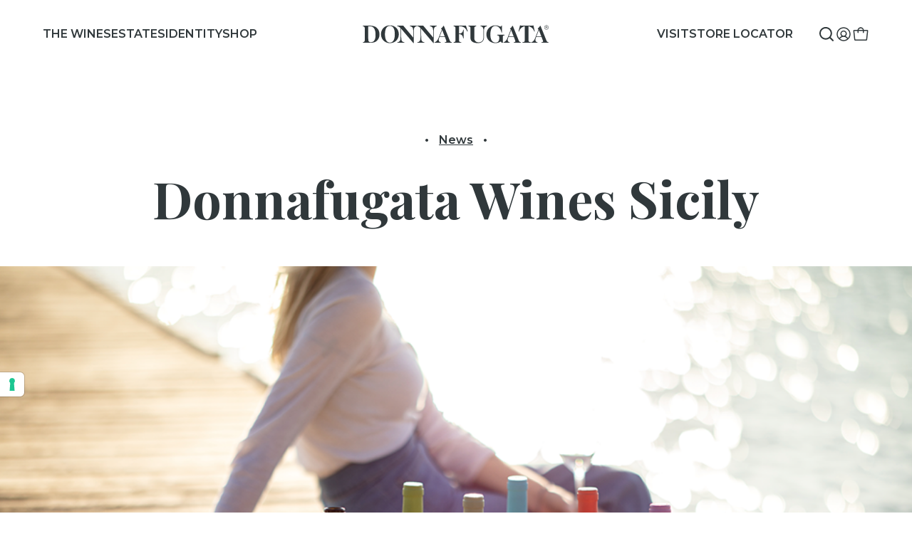

--- FILE ---
content_type: text/html; charset=UTF-8
request_url: https://www.donnafugata.it/en/blog/donnafugata-wines-sicily/
body_size: 20778
content:
<!DOCTYPE html>
<html lang="en-US">
<head>

    <meta charset="UTF-8"/>
    <meta http-equiv="X-UA-Compatible" content="IE=edge">
    <meta http-equiv="Content-Type" content="text/html; charset=UTF-8"/>
    <meta name="viewport" content="width=device-width, initial-scale=1.0">

    
        <link rel="apple-touch-icon" sizes="180x180"
          href="https://www.donnafugata.it/wp-content/themes/donnafugata/assets/images/favicons/apple-touch-icon.png">
    <link rel="icon" type="image/png" sizes="32x32"
          href="https://www.donnafugata.it/wp-content/themes/donnafugata/assets/images/favicons/favicon-32x32.png">
    <link rel="icon" type="image/png" sizes="16x16"
          href="https://www.donnafugata.it/wp-content/themes/donnafugata/assets/images/favicons/favicon-16x16.png">
    <link rel="manifest" href="https://www.donnafugata.it/wp-content/themes/donnafugata/assets/images/favicons/site.webmanifest">
    <link rel="mask-icon" href="https://www.donnafugata.it/wp-content/themes/donnafugata/assets/images/favicons/safari-pinned-tab.svg" color="#0066b1">
    <link rel="shortcut icon" href="https://www.donnafugata.it/wp-content/themes/donnafugata/assets/images/favicons/favicon.ico">
    <meta name="msapplication-TileColor" content="#ffffff">
    <meta name="msapplication-config" content="https://www.donnafugata.it/wp-content/themes/donnafugata/assets/images/favicons/browserconfig.xml">
    <meta name="theme-color" content="#ffffff">

        <link rel="stylesheet" href="https://www.donnafugata.it/wp-content/themes/donnafugata/assets/stylesheets/main.css?v=202301261251" type="text/css"
          media="screen"/>
    <link rel="stylesheet" href="https://www.donnafugata.it/wp-content/themes/donnafugata/style.css?v=202301261251" type="text/css" media="screen"/>

    <link rel="pingback" href="https://www.donnafugata.it/xmlrpc.php"/>

    <script>history.scrollRestoration = 'manual'</script>

        <script>
            </script>
    <script src="https://www.donnafugata.it/wp-content/themes/donnafugata/assets/javascripts/main.js?v=202301261251_A1" defer></script>
    <script src="https://www.donnafugata.it/wp-content/themes/donnafugata/assets/javascripts/additional.js?v=202301261251" defer></script>

        <link rel="preconnect" href="https://fonts.googleapis.com">
    <link rel="preconnect" href="https://fonts.gstatic.com" crossorigin>

    
    
    <script>
window.dataLayer = window.dataLayer || [];
function gtag() {
dataLayer.push(arguments);
}
gtag("consent", 'default', {
ad_storage: 'denied',
analytics_storage: 'denied',
wait_for_update: 500
});
gtag('set', 'url_passthrough', true);
gtag('set', 'ads_data_redaction', false);
</script>

<!-- Google Tag Manager -->
<script>(function(w,d,s,l,i){w[l]=w[l]||[];w[l].push({'gtm.start':
new Date().getTime(),event:'gtm.js'});var f=d.getElementsByTagName(s)[0],
j=d.createElement(s),dl=l!='dataLayer'?'&l='+l:'';j.async=true;j.src=
'https://www.googletagmanager.com/gtm.js?id='+i+dl;f.parentNode.insertBefore(j,f);
})(window,document,'script','dataLayer','GTM-PMC3X3C');</script>
<!-- End Google Tag Manager -->

    <meta name='robots' content='index, follow, max-image-preview:large, max-snippet:-1, max-video-preview:-1' />

<!-- Google Tag Manager for WordPress by Coffice gtm4wp -->
<script data-cfasync="false" data-pagespeed-no-defer>
	var gtm4wp_datalayer_name = "dataLayer";
	const gtm4wp_use_sku_instead = false;
	const gtm4wp_id_prefix = '';
	const gtm4wp_remarketing = false;
	const gtm4wp_eec = true;
	const gtm4wp_classicec = false;
	const gtm4wp_currency = 'EUR';
	const gtm4wp_product_per_impression = 10;
	const gtm4wp_needs_shipping_address = false;
	const gtm4wp_business_vertical = 'retail';
	const gtm4wp_business_vertical_id = 'id';
</script>
<!-- End Google Tag Manager for WordPress by Coffice gtm4wp --><script>
const gtm4wp_is_safari = /^((?!chrome|android).)*safari/i.test(navigator.userAgent);
if ( gtm4wp_is_safari ) {
	window.addEventListener('pageshow', function(event) {
		if ( event.persisted ) {
			// if Safari loads the page from cache usually by navigating with the back button
			// it creates issues with product list click tracking
			// therefore GTM4WP forces the page reload in this browser
			window.location.reload();
		}
	});
}
</script>
	<!-- This site is optimized with the Yoast SEO plugin v19.10 - https://yoast.com/wordpress/plugins/seo/ -->
	<title>Donnafugata Wines Sicily - Donnafugata</title>
	<meta name="description" content="Donnafugata, a family-run winery based in Sicily, representative of an innovative and sustainable Sicily." />
	<meta property="og:locale" content="en_US" />
	<meta property="og:type" content="article" />
	<meta property="og:title" content="Donnafugata Wines Sicily - Donnafugata" />
	<meta property="og:description" content="Donnafugata, a family-run winery based in Sicily, representative of an innovative and sustainable Sicily." />
	<meta property="og:url" content="https://www.donnafugata.it/en/blog/donnafugata-wines-sicily/" />
	<meta property="og:site_name" content="Donnafugata" />
	<meta property="article:published_time" content="2022-07-26T11:09:24+00:00" />
	<meta property="og:image" content="https://www.donnafugata.it/wp-content/uploads/2022/09/APKEAOTN.png" />
	<meta property="og:image:width" content="950" />
	<meta property="og:image:height" content="550" />
	<meta property="og:image:type" content="image/png" />
	<meta name="author" content="dev@ssnt" />
	<meta name="twitter:card" content="summary_large_image" />
	<meta name="twitter:label1" content="Written by" />
	<meta name="twitter:data1" content="dev@ssnt" />
	<meta name="twitter:label2" content="Est. reading time" />
	<meta name="twitter:data2" content="1 minute" />
	<script type="application/ld+json" class="yoast-schema-graph">{"@context":"https://schema.org","@graph":[{"@type":"WebPage","@id":"https://www.donnafugata.it/en/blog/donnafugata-wines-sicily/","url":"https://www.donnafugata.it/en/blog/donnafugata-wines-sicily/","name":"Donnafugata Wines Sicily - Donnafugata","isPartOf":{"@id":"https://www.donnafugata.it/en/#website"},"primaryImageOfPage":{"@id":"https://www.donnafugata.it/en/blog/donnafugata-wines-sicily/#primaryimage"},"image":{"@id":"https://www.donnafugata.it/en/blog/donnafugata-wines-sicily/#primaryimage"},"thumbnailUrl":"https://www.donnafugata.it/wp-content/uploads/2022/09/APKEAOTN.png","datePublished":"2022-07-26T11:09:24+00:00","dateModified":"2022-07-26T11:09:24+00:00","author":{"@id":"https://www.donnafugata.it/en/#/schema/person/261ab4758bd43ce2a509aebb020a3685"},"description":"Donnafugata, a family-run winery based in Sicily, representative of an innovative and sustainable Sicily.","breadcrumb":{"@id":"https://www.donnafugata.it/en/blog/donnafugata-wines-sicily/#breadcrumb"},"inLanguage":"en-US","potentialAction":[{"@type":"ReadAction","target":["https://www.donnafugata.it/en/blog/donnafugata-wines-sicily/"]}]},{"@type":"ImageObject","inLanguage":"en-US","@id":"https://www.donnafugata.it/en/blog/donnafugata-wines-sicily/#primaryimage","url":"https://www.donnafugata.it/wp-content/uploads/2022/09/APKEAOTN.png","contentUrl":"https://www.donnafugata.it/wp-content/uploads/2022/09/APKEAOTN.png","width":950,"height":550},{"@type":"BreadcrumbList","@id":"https://www.donnafugata.it/en/blog/donnafugata-wines-sicily/#breadcrumb","itemListElement":[{"@type":"ListItem","position":1,"name":"Home","item":"https://www.donnafugata.it/en/"},{"@type":"ListItem","position":2,"name":"Magazine","item":"https://www.donnafugata.it/en/identity/magazine/"},{"@type":"ListItem","position":3,"name":"Donnafugata Wines Sicily"}]},{"@type":"WebSite","@id":"https://www.donnafugata.it/en/#website","url":"https://www.donnafugata.it/en/","name":"Donnafugata","description":"Donnafugata INT","potentialAction":[{"@type":"SearchAction","target":{"@type":"EntryPoint","urlTemplate":"https://www.donnafugata.it/en/?s={search_term_string}"},"query-input":"required name=search_term_string"}],"inLanguage":"en-US"},{"@type":"Person","@id":"https://www.donnafugata.it/en/#/schema/person/261ab4758bd43ce2a509aebb020a3685","name":"dev@ssnt","image":{"@type":"ImageObject","inLanguage":"en-US","@id":"https://www.donnafugata.it/en/#/schema/person/image/","url":"https://secure.gravatar.com/avatar/b205bb17f84c164938605806fe87529e?s=96&d=mm&r=g","contentUrl":"https://secure.gravatar.com/avatar/b205bb17f84c164938605806fe87529e?s=96&d=mm&r=g","caption":"dev@ssnt"},"sameAs":["https://www.donnafugata.it"]}]}</script>
	<!-- / Yoast SEO plugin. -->


<script type='application/javascript' id='pys-version-script'>console.log('PixelYourSite PRO version 10.1.2');</script>
<link rel='dns-prefetch' href='//s.w.org' />
<link rel='stylesheet' id='acfw-blocks-frontend-css'  href='https://www.donnafugata.it/wp-content/plugins/advanced-coupons-for-woocommerce-free/css/acfw-blocks-frontend.css?ver=4.5.1.1' type='text/css' media='all' />
<link rel='stylesheet' id='woocommerce-general-css'  href='//www.donnafugata.it/wp-content/themes/donnafugata/assets/stylesheets/shop.full.css' type='text/css' media='all' />
<style id='woocommerce-inline-inline-css' type='text/css'>
.woocommerce form .form-row .required { visibility: visible; }
</style>
<link rel='stylesheet' id='xpay-checkout-css'  href='https://www.donnafugata.it/wp-content/plugins/cartasi-x-pay/assets/css/xpay.css?ver=7.5.0' type='text/css' media='all' />
<link rel='stylesheet' id='gateway-css'  href='https://www.donnafugata.it/wp-content/plugins/woocommerce-paypal-payments/modules/ppcp-button/assets/css/gateway.css?ver=2.9.0' type='text/css' media='all' />
<script type='text/javascript' src='https://www.donnafugata.it/wp-includes/js/jquery/jquery.min.js?ver=3.6.0' id='jquery-core-js'></script>
<script type='text/javascript' src='https://www.donnafugata.it/wp-includes/js/jquery/jquery-migrate.min.js?ver=3.3.2' id='jquery-migrate-js'></script>
<script type='text/javascript' id='wpml-cookie-js-extra'>
/* <![CDATA[ */
var wpml_cookies = {"wp-wpml_current_language":{"value":"en","expires":1,"path":"\/"}};
var wpml_cookies = {"wp-wpml_current_language":{"value":"en","expires":1,"path":"\/"}};
/* ]]> */
</script>
<script type='text/javascript' src='https://www.donnafugata.it/wp-content/plugins/sitepress-multilingual-cms/res/js/cookies/language-cookie.js?ver=4.5.8' id='wpml-cookie-js'></script>
<script type='text/javascript' src='https://www.donnafugata.it/wp-content/plugins/cartasi-x-pay/assets/js/xpay.js?ver=7.5.0' id='xpay-checkout-js'></script>
<script type='text/javascript' src='https://www.donnafugata.it/wp-content/plugins/coffice-google-tag-manager/js/gtm4wp-woocommerce-enhanced.js?ver=1.16.3' id='gtm4wp-woocommerce-enhanced-js'></script>
<script type='text/javascript' src='https://www.donnafugata.it/wp-content/plugins/pixelyoursite-pro/dist/scripts/js.cookie-2.1.3.min.js?ver=2.1.3' id='js-cookie-pys-js'></script>
<script type='text/javascript' src='https://www.donnafugata.it/wp-content/plugins/pixelyoursite-pro/dist/scripts/jquery.bind-first-0.2.3.min.js?ver=6.0.2' id='jquery-bind-first-js'></script>
<script type='text/javascript' src='https://www.donnafugata.it/wp-content/plugins/pixelyoursite-pro/dist/scripts/vimeo.min.js?ver=6.0.2' id='vimeo-js'></script>
<script type='text/javascript' id='pys-js-extra'>
/* <![CDATA[ */
var pysOptions = {"staticEvents":{"facebook":{"init_event":[{"delay":0,"type":"static","name":"PageView","eventID":"1de3f1aa-14af-4eb4-84e5-55f32fd0d3cb","pixelIds":["931914664634342"],"params":{"post_category":"News","page_title":"Donnafugata Wines Sicily","post_type":"post","post_id":31793,"plugin":"PixelYourSite","event_url":"www.donnafugata.it\/en\/blog\/donnafugata-wines-sicily\/","user_role":"guest"},"e_id":"init_event","ids":[],"hasTimeWindow":false,"timeWindow":0,"woo_order":"","edd_order":""}]}},"dynamicEvents":{"automatic_event_internal_link":{"facebook":{"delay":0,"type":"dyn","name":"InternalClick","eventID":"52e895f7-d9ec-48d8-99f1-3039e915a7bd","pixelIds":["931914664634342"],"params":{"page_title":"Donnafugata Wines Sicily","post_type":"post","post_id":31793,"plugin":"PixelYourSite","event_url":"www.donnafugata.it\/en\/blog\/donnafugata-wines-sicily\/","user_role":"guest"},"e_id":"automatic_event_internal_link","ids":[],"hasTimeWindow":false,"timeWindow":0,"woo_order":"","edd_order":""},"ga":{"delay":0,"type":"dyn","name":"InternalClick","trackingIds":["G-WZERZXDRGD"],"params":{"page_title":"Donnafugata Wines Sicily","post_type":"post","post_id":31793,"plugin":"PixelYourSite","event_url":"www.donnafugata.it\/en\/blog\/donnafugata-wines-sicily\/","user_role":"guest"},"e_id":"automatic_event_internal_link","ids":[],"hasTimeWindow":false,"timeWindow":0,"eventID":"","woo_order":"","edd_order":""}},"automatic_event_outbound_link":{"facebook":{"delay":0,"type":"dyn","name":"OutboundClick","eventID":"82b1a6d9-bfa7-4319-adb0-b84aef1ced84","pixelIds":["931914664634342"],"params":{"page_title":"Donnafugata Wines Sicily","post_type":"post","post_id":31793,"plugin":"PixelYourSite","event_url":"www.donnafugata.it\/en\/blog\/donnafugata-wines-sicily\/","user_role":"guest"},"e_id":"automatic_event_outbound_link","ids":[],"hasTimeWindow":false,"timeWindow":0,"woo_order":"","edd_order":""},"ga":{"delay":0,"type":"dyn","name":"OutboundClick","trackingIds":["G-WZERZXDRGD"],"params":{"page_title":"Donnafugata Wines Sicily","post_type":"post","post_id":31793,"plugin":"PixelYourSite","event_url":"www.donnafugata.it\/en\/blog\/donnafugata-wines-sicily\/","user_role":"guest"},"e_id":"automatic_event_outbound_link","ids":[],"hasTimeWindow":false,"timeWindow":0,"eventID":"","woo_order":"","edd_order":""}},"automatic_event_video":{"facebook":{"delay":0,"type":"dyn","name":"WatchVideo","eventID":"ea15c831-3f98-4714-b807-eb926384f9c4","pixelIds":["931914664634342"],"params":{"page_title":"Donnafugata Wines Sicily","post_type":"post","post_id":31793,"plugin":"PixelYourSite","event_url":"www.donnafugata.it\/en\/blog\/donnafugata-wines-sicily\/","user_role":"guest"},"e_id":"automatic_event_video","ids":[],"hasTimeWindow":false,"timeWindow":0,"woo_order":"","edd_order":""},"ga":{"delay":0,"type":"dyn","name":"WatchVideo","youtube_disabled":false,"trackingIds":["G-WZERZXDRGD"],"params":{"page_title":"Donnafugata Wines Sicily","post_type":"post","post_id":31793,"plugin":"PixelYourSite","event_url":"www.donnafugata.it\/en\/blog\/donnafugata-wines-sicily\/","user_role":"guest"},"e_id":"automatic_event_video","ids":[],"hasTimeWindow":false,"timeWindow":0,"eventID":"","woo_order":"","edd_order":""}},"automatic_event_tel_link":{"facebook":{"delay":0,"type":"dyn","name":"TelClick","eventID":"c5f58231-9732-4fe9-87dd-fb017448efb6","pixelIds":["931914664634342"],"params":{"page_title":"Donnafugata Wines Sicily","post_type":"post","post_id":31793,"plugin":"PixelYourSite","event_url":"www.donnafugata.it\/en\/blog\/donnafugata-wines-sicily\/","user_role":"guest"},"e_id":"automatic_event_tel_link","ids":[],"hasTimeWindow":false,"timeWindow":0,"woo_order":"","edd_order":""},"ga":{"delay":0,"type":"dyn","name":"TelClick","trackingIds":["G-WZERZXDRGD"],"params":{"page_title":"Donnafugata Wines Sicily","post_type":"post","post_id":31793,"plugin":"PixelYourSite","event_url":"www.donnafugata.it\/en\/blog\/donnafugata-wines-sicily\/","user_role":"guest"},"e_id":"automatic_event_tel_link","ids":[],"hasTimeWindow":false,"timeWindow":0,"eventID":"","woo_order":"","edd_order":""}},"automatic_event_email_link":{"facebook":{"delay":0,"type":"dyn","name":"EmailClick","eventID":"8ca24f06-e716-4a29-8291-b0cd71fb6eea","pixelIds":["931914664634342"],"params":{"page_title":"Donnafugata Wines Sicily","post_type":"post","post_id":31793,"plugin":"PixelYourSite","event_url":"www.donnafugata.it\/en\/blog\/donnafugata-wines-sicily\/","user_role":"guest"},"e_id":"automatic_event_email_link","ids":[],"hasTimeWindow":false,"timeWindow":0,"woo_order":"","edd_order":""},"ga":{"delay":0,"type":"dyn","name":"EmailClick","trackingIds":["G-WZERZXDRGD"],"params":{"page_title":"Donnafugata Wines Sicily","post_type":"post","post_id":31793,"plugin":"PixelYourSite","event_url":"www.donnafugata.it\/en\/blog\/donnafugata-wines-sicily\/","user_role":"guest"},"e_id":"automatic_event_email_link","ids":[],"hasTimeWindow":false,"timeWindow":0,"eventID":"","woo_order":"","edd_order":""}},"automatic_event_form":{"facebook":{"delay":0,"type":"dyn","name":"Form","eventID":"0dee3bf3-04c7-4663-969f-53a171939b30","pixelIds":["931914664634342"],"params":{"page_title":"Donnafugata Wines Sicily","post_type":"post","post_id":31793,"plugin":"PixelYourSite","event_url":"www.donnafugata.it\/en\/blog\/donnafugata-wines-sicily\/","user_role":"guest"},"e_id":"automatic_event_form","ids":[],"hasTimeWindow":false,"timeWindow":0,"woo_order":"","edd_order":""},"ga":{"delay":0,"type":"dyn","name":"Form","trackingIds":["G-WZERZXDRGD"],"params":{"page_title":"Donnafugata Wines Sicily","post_type":"post","post_id":31793,"plugin":"PixelYourSite","event_url":"www.donnafugata.it\/en\/blog\/donnafugata-wines-sicily\/","user_role":"guest"},"e_id":"automatic_event_form","ids":[],"hasTimeWindow":false,"timeWindow":0,"eventID":"","woo_order":"","edd_order":""}},"automatic_event_download":{"facebook":{"delay":0,"type":"dyn","name":"Download","extensions":["","doc","exe","js","pdf","ppt","tgz","zip","xls"],"eventID":"3b4da3f2-4278-4b5d-b527-7133b3f4ec56","pixelIds":["931914664634342"],"params":{"page_title":"Donnafugata Wines Sicily","post_type":"post","post_id":31793,"plugin":"PixelYourSite","event_url":"www.donnafugata.it\/en\/blog\/donnafugata-wines-sicily\/","user_role":"guest"},"e_id":"automatic_event_download","ids":[],"hasTimeWindow":false,"timeWindow":0,"woo_order":"","edd_order":""},"ga":{"delay":0,"type":"dyn","name":"Download","extensions":["","doc","exe","js","pdf","ppt","tgz","zip","xls"],"trackingIds":["G-WZERZXDRGD"],"params":{"page_title":"Donnafugata Wines Sicily","post_type":"post","post_id":31793,"plugin":"PixelYourSite","event_url":"www.donnafugata.it\/en\/blog\/donnafugata-wines-sicily\/","user_role":"guest"},"e_id":"automatic_event_download","ids":[],"hasTimeWindow":false,"timeWindow":0,"eventID":"","woo_order":"","edd_order":""}},"automatic_event_comment":{"facebook":{"delay":0,"type":"dyn","name":"Comment","eventID":"39a6915e-5a60-41be-989c-f5d8482df173","pixelIds":["931914664634342"],"params":{"page_title":"Donnafugata Wines Sicily","post_type":"post","post_id":31793,"plugin":"PixelYourSite","event_url":"www.donnafugata.it\/en\/blog\/donnafugata-wines-sicily\/","user_role":"guest"},"e_id":"automatic_event_comment","ids":[],"hasTimeWindow":false,"timeWindow":0,"woo_order":"","edd_order":""},"ga":{"delay":0,"type":"dyn","name":"Comment","trackingIds":["G-WZERZXDRGD"],"params":{"page_title":"Donnafugata Wines Sicily","post_type":"post","post_id":31793,"plugin":"PixelYourSite","event_url":"www.donnafugata.it\/en\/blog\/donnafugata-wines-sicily\/","user_role":"guest"},"e_id":"automatic_event_comment","ids":[],"hasTimeWindow":false,"timeWindow":0,"eventID":"","woo_order":"","edd_order":""}},"automatic_event_adsense":{"facebook":{"delay":0,"type":"dyn","name":"AdSense","eventID":"02be8cd4-1447-4492-a5f7-a08dc236c23e","pixelIds":["931914664634342"],"params":{"page_title":"Donnafugata Wines Sicily","post_type":"post","post_id":31793,"plugin":"PixelYourSite","event_url":"www.donnafugata.it\/en\/blog\/donnafugata-wines-sicily\/","user_role":"guest"},"e_id":"automatic_event_adsense","ids":[],"hasTimeWindow":false,"timeWindow":0,"woo_order":"","edd_order":""},"ga":{"delay":0,"type":"dyn","name":"AdSense","trackingIds":["G-WZERZXDRGD"],"params":{"page_title":"Donnafugata Wines Sicily","post_type":"post","post_id":31793,"plugin":"PixelYourSite","event_url":"www.donnafugata.it\/en\/blog\/donnafugata-wines-sicily\/","user_role":"guest"},"e_id":"automatic_event_adsense","ids":[],"hasTimeWindow":false,"timeWindow":0,"eventID":"","woo_order":"","edd_order":""}},"automatic_event_scroll":{"facebook":{"delay":0,"type":"dyn","name":"PageScroll","scroll_percent":30,"eventID":"1589c0e5-c8e1-4de9-83e3-a5a968fbe58d","pixelIds":["931914664634342"],"params":{"page_title":"Donnafugata Wines Sicily","post_type":"post","post_id":31793,"plugin":"PixelYourSite","event_url":"www.donnafugata.it\/en\/blog\/donnafugata-wines-sicily\/","user_role":"guest"},"e_id":"automatic_event_scroll","ids":[],"hasTimeWindow":false,"timeWindow":0,"woo_order":"","edd_order":""},"ga":{"delay":0,"type":"dyn","name":"PageScroll","scroll_percent":30,"trackingIds":["G-WZERZXDRGD"],"params":{"page_title":"Donnafugata Wines Sicily","post_type":"post","post_id":31793,"plugin":"PixelYourSite","event_url":"www.donnafugata.it\/en\/blog\/donnafugata-wines-sicily\/","user_role":"guest"},"e_id":"automatic_event_scroll","ids":[],"hasTimeWindow":false,"timeWindow":0,"eventID":"","woo_order":"","edd_order":""}},"automatic_event_time_on_page":{"facebook":{"delay":0,"type":"dyn","name":"TimeOnPage","time_on_page":30,"eventID":"b2b8c8ed-ab9f-4b79-8f6a-661c50ce0638","pixelIds":["931914664634342"],"params":{"page_title":"Donnafugata Wines Sicily","post_type":"post","post_id":31793,"plugin":"PixelYourSite","event_url":"www.donnafugata.it\/en\/blog\/donnafugata-wines-sicily\/","user_role":"guest"},"e_id":"automatic_event_time_on_page","ids":[],"hasTimeWindow":false,"timeWindow":0,"woo_order":"","edd_order":""},"ga":{"delay":0,"type":"dyn","name":"TimeOnPage","time_on_page":30,"trackingIds":["G-WZERZXDRGD"],"params":{"page_title":"Donnafugata Wines Sicily","post_type":"post","post_id":31793,"plugin":"PixelYourSite","event_url":"www.donnafugata.it\/en\/blog\/donnafugata-wines-sicily\/","user_role":"guest"},"e_id":"automatic_event_time_on_page","ids":[],"hasTimeWindow":false,"timeWindow":0,"eventID":"","woo_order":"","edd_order":""}},"woo_affiliate":{"facebook":{"delay":0,"type":"dyn","eventID":"68d395fe-0154-432b-8787-1ffc6e984c8c","pixelIds":["931914664634342"],"params":{"page_title":"Donnafugata Wines Sicily","post_type":"post","post_id":31793,"plugin":"PixelYourSite","event_url":"www.donnafugata.it\/en\/blog\/donnafugata-wines-sicily\/","user_role":"guest"},"e_id":"woo_affiliate","ids":[],"hasTimeWindow":false,"timeWindow":0,"woo_order":"","edd_order":""},"ga":{"delay":0,"type":"dyn","trackingIds":["G-WZERZXDRGD"],"params":{"page_title":"Donnafugata Wines Sicily","post_type":"post","post_id":31793,"plugin":"PixelYourSite","event_url":"www.donnafugata.it\/en\/blog\/donnafugata-wines-sicily\/","user_role":"guest"},"e_id":"woo_affiliate","ids":[],"hasTimeWindow":false,"timeWindow":0,"eventID":"","woo_order":"","edd_order":""}}},"triggerEvents":{"145967":{"facebook":{"delay":0,"type":"trigger","trigger_type":"scroll_pos","trigger_value":[50],"name":"Scroll50","eventID":"2e375828-a4ab-402f-8ac1-aab9ce62ef37","pixelIds":["931914664634342"],"params":{"page_title":"Donnafugata Wines Sicily","post_type":"post","post_id":31793,"plugin":"PixelYourSite","event_url":"www.donnafugata.it\/en\/blog\/donnafugata-wines-sicily\/","user_role":"guest"},"e_id":"custom_event","ids":[],"hasTimeWindow":false,"timeWindow":0,"woo_order":"","edd_order":""}}},"triggerEventTypes":{"scroll_pos":{"145967":[50]}},"facebook":{"pixelIds":["931914664634342"],"advancedMatchingEnabled":true,"advancedMatching":[],"removeMetadata":false,"wooVariableAsSimple":false,"serverApiEnabled":true,"wooCRSendFromServer":false,"send_external_id":true},"ga":{"trackingIds":["G-WZERZXDRGD"],"retargetingLogic":"ecomm","crossDomainEnabled":false,"crossDomainAcceptIncoming":false,"crossDomainDomains":[],"wooVariableAsSimple":true,"isDebugEnabled":[false],"disableAdvertisingFeatures":false,"disableAdvertisingPersonalization":false},"debug":"","siteUrl":"https:\/\/www.donnafugata.it","ajaxUrl":"https:\/\/www.donnafugata.it\/wp-admin\/admin-ajax.php","ajax_event":"78574f3e59","trackUTMs":"1","trackTrafficSource":"1","user_id":"0","enable_lading_page_param":"1","cookie_duration":"7","enable_event_day_param":"1","enable_event_month_param":"1","enable_event_time_param":"1","enable_remove_target_url_param":"1","enable_remove_download_url_param":"1","visit_data_model":"last_visit","last_visit_duration":"60","enable_auto_save_advance_matching":"1","advance_matching_fn_names":["","first_name","first-name","first name","name"],"advance_matching_ln_names":["","last_name","last-name","last name"],"advance_matching_tel_names":["","phone","tel"],"enable_success_send_form":"","enable_automatic_events":"1","enable_event_video":"1","ajaxForServerEvent":"1","send_external_id":"1","external_id_expire":"180","google_consent_mode":"1","gdpr":{"ajax_enabled":false,"all_disabled_by_api":false,"facebook_disabled_by_api":false,"tiktok_disabled_by_api":false,"analytics_disabled_by_api":false,"google_ads_disabled_by_api":false,"pinterest_disabled_by_api":false,"bing_disabled_by_api":false,"externalID_disabled_by_api":false,"facebook_prior_consent_enabled":true,"tiktok_prior_consent_enabled":true,"analytics_prior_consent_enabled":true,"google_ads_prior_consent_enabled":true,"pinterest_prior_consent_enabled":true,"bing_prior_consent_enabled":true,"cookiebot_integration_enabled":false,"cookiebot_facebook_consent_category":"marketing","cookiebot_tiktok_consent_category":"marketing","cookiebot_analytics_consent_category":"statistics","cookiebot_google_ads_consent_category":"marketing","cookiebot_pinterest_consent_category":"marketing","cookiebot_bing_consent_category":"marketing","cookie_notice_integration_enabled":false,"cookie_law_info_integration_enabled":false,"real_cookie_banner_integration_enabled":false,"consent_magic_integration_enabled":false,"analytics_storage":{"enabled":true,"value":"granted","filter":false},"ad_storage":{"enabled":true,"value":"granted","filter":false},"ad_user_data":{"enabled":true,"value":"granted","filter":false},"ad_personalization":{"enabled":true,"value":"granted","filter":false}},"cookie":{"disabled_all_cookie":false,"disabled_start_session_cookie":false,"disabled_advanced_form_data_cookie":false,"disabled_landing_page_cookie":false,"disabled_first_visit_cookie":false,"disabled_trafficsource_cookie":false,"disabled_utmTerms_cookie":false,"disabled_utmId_cookie":false},"tracking_analytics":{"TrafficSource":"direct","TrafficLanding":"https:\/\/www.donnafugata.it\/en\/blog\/donnafugata-wines-sicily\/","TrafficUtms":[],"TrafficUtmsId":[]},"automatic":{"enable_youtube":true,"enable_vimeo":true,"enable_video":true},"woo":{"enabled":true,"enabled_save_data_to_orders":true,"addToCartOnButtonEnabled":true,"addToCartOnButtonValueEnabled":true,"addToCartOnButtonValueOption":"price","woo_purchase_on_transaction":true,"singleProductId":null,"affiliateEnabled":true,"removeFromCartSelector":"form.woocommerce-cart-form .remove","addToCartCatchMethod":"add_cart_hook","is_order_received_page":false,"containOrderId":false,"affiliateEventName":"Lead"},"edd":{"enabled":false}};
/* ]]> */
</script>
<script type='text/javascript' src='https://www.donnafugata.it/wp-content/plugins/pixelyoursite-pro/dist/scripts/public.js?ver=10.1.2' id='pys-js'></script>
<link rel="https://api.w.org/" href="https://www.donnafugata.it/en/wp-json/" /><link rel="alternate" type="application/json" href="https://www.donnafugata.it/en/wp-json/wp/v2/posts/31793" /><link rel="EditURI" type="application/rsd+xml" title="RSD" href="https://www.donnafugata.it/xmlrpc.php?rsd" />
<link rel="wlwmanifest" type="application/wlwmanifest+xml" href="https://www.donnafugata.it/wp-includes/wlwmanifest.xml" /> 
<meta name="generator" content="WordPress 6.0.2" />
<meta name="generator" content="WooCommerce 6.8.2" />
<link rel='shortlink' href='https://www.donnafugata.it/en/?p=31793' />
<script src="https://www.donnafugata.it/wp-content/plugins/cartasi-x-pay/assets/js/pagodil-sticker.min.js?v=7.5.0"></script><style>.pagodil-sticker-container { display: inline-block; margin-bottom: 60px; } </style>
<!-- Google Tag Manager for WordPress by gtm4wp.com -->
<!-- GTM Container placement set to automatic -->
<script data-cfasync="false" data-pagespeed-no-defer>
	var dataLayer_content = {"cartContent":{"totals":{"applied_coupons":[],"discount_total":0,"subtotal":0,"total":0},"items":[]}};
	dataLayer.push( dataLayer_content );
</script>
<!-- End Google Tag Manager -->
<!-- End Google Tag Manager for WordPress by gtm4wp.com -->	<noscript><style>.woocommerce-product-gallery{ opacity: 1 !important; }</style></noscript>
	

    <!-- Meta Pixel Code -->
    <script>
        !function (f, b, e, v, n, t, s) {
            if (f.fbq) return;
            n = f.fbq = function () {
                n.callMethod ?
                    n.callMethod.apply(n, arguments) : n.queue.push(arguments)
            };
            if (!f._fbq) f._fbq = n;
            n.push = n;
            n.loaded = !0;
            n.version = '2.0';
            n.queue = [];
            t = b.createElement(e);
            t.async = !0;
            t.src = v;
            s = b.getElementsByTagName(e)[0];
            s.parentNode.insertBefore(t, s)
        }(window, document, 'script',
            'https://connect.facebook.net/en_US/fbevents.js');
        fbq('init', '1056076512008175');
        fbq('track', 'PageView');
    </script>
    <noscript><img height="1" width="1" style="display:none"
                   src="https://www.facebook.com/tr?id=1056076512008175&ev=PageView&noscript=1"
        /></noscript>
    <!-- End Meta Pixel Code -->

</head>



<body class="post-template-default single single-post postid-31793 single-format-standard theme-donnafugata woocommerce-no-js      " data-module="dom-ready">




    
                    <div class="sn_country_selector_header" data-module="country-selector-header"
     data-module-args="&#x7B;&quot;country_code&quot;&#x3A;&quot;INT&quot;,&quot;language&quot;&#x3A;&quot;en&quot;,&quot;diz_en&quot;&#x3A;&#x7B;&quot;close&quot;&#x3A;&quot;Close&quot;,&quot;title&quot;&#x3A;&quot;Country&#x20;&amp;&#x20;language&quot;,&quot;prompt&quot;&#x3A;&quot;Choose&#x20;your&#x20;country&#x20;and&#x20;your&#x20;language&#x20;to&#x20;discover&#x20;our&#x20;website.&quot;,&quot;explain&quot;&#x3A;&quot;&lt;p&gt;We&#x20;only&#x20;ship&#x20;to&#x20;the&#x20;listed&#x20;countries.&#x20;If&#x20;your&#x20;country&#x20;is&#x20;not&#x20;among&#x20;these,&#x20;discover&#x20;the&#x20;international&#x20;website&#x3A;&lt;&#x5C;&#x2F;p&gt;&quot;&#x7D;&#x7D;">

    <div class="sn_country_selector_header__backdrop"></div>

    <div class="sn_country_selector_header__side">
        <div class="sn_country_selector_header__side__in">
            <div class="sn_country_select__options pt-30 pb-40">
                <div class="sn_country_select__options__intro pb-25">
                    <div class="title">Country & language</div>
                    <div class="close ms-auto">Close</div>
                </div>

                                    
                    <div class="sn_country_select__options__i py-15" data-country-code="AT">
                        <div class="sn_country_select__options__i__title ">
                            <span class="title">Austria</span>
                            <span class="currency"> - &euro;</span>
                        </div>
                        <div class="sn_country_select__options__i__langs langSwitcher">
                                                            <a
                                        href=""
                                        data-link=""
                                        data-country-code-language="AT_EN"
                                        data-country-code="AT"
                                        data-language="EN"
                                >EN</a>
                                                            <a
                                        href="https://www.donnafugata.it/de/"
                                        data-link="https://www.donnafugata.it/de/"
                                        data-country-code-language="AT_DE"
                                        data-country-code="AT"
                                        data-language="DE"
                                >DE</a>
                                                    </div>
                    </div>
                                    
                    <div class="sn_country_select__options__i py-15" data-country-code="BE">
                        <div class="sn_country_select__options__i__title ">
                            <span class="title">Belgium</span>
                            <span class="currency"> - &euro;</span>
                        </div>
                        <div class="sn_country_select__options__i__langs langSwitcher">
                                                            <a
                                        href=""
                                        data-link=""
                                        data-country-code-language="BE_EN"
                                        data-country-code="BE"
                                        data-language="EN"
                                >EN</a>
                                                            <a
                                        href="https://www.donnafugata.it/de/"
                                        data-link="https://www.donnafugata.it/de/"
                                        data-country-code-language="BE_DE"
                                        data-country-code="BE"
                                        data-language="DE"
                                >DE</a>
                                                    </div>
                    </div>
                                    
                    <div class="sn_country_select__options__i py-15" data-country-code="FR">
                        <div class="sn_country_select__options__i__title ">
                            <span class="title">France</span>
                            <span class="currency"> - &euro;</span>
                        </div>
                        <div class="sn_country_select__options__i__langs langSwitcher">
                                                            <a
                                        href=""
                                        data-link=""
                                        data-country-code-language="FR_EN"
                                        data-country-code="FR"
                                        data-language="EN"
                                >EN</a>
                                                    </div>
                    </div>
                                    
                    <div class="sn_country_select__options__i py-15" data-country-code="DE">
                        <div class="sn_country_select__options__i__title ">
                            <span class="title">Germany</span>
                            <span class="currency"> - &euro;</span>
                        </div>
                        <div class="sn_country_select__options__i__langs langSwitcher">
                                                            <a
                                        href="https://www.donnafugata.it/de/"
                                        data-link="https://www.donnafugata.it/de/"
                                        data-country-code-language="DE_DE"
                                        data-country-code="DE"
                                        data-language="DE"
                                >DE</a>
                                                    </div>
                    </div>
                                    
                    <div class="sn_country_select__options__i py-15" data-country-code="IT">
                        <div class="sn_country_select__options__i__title ">
                            <span class="title">Italy</span>
                            <span class="currency"> - &euro;</span>
                        </div>
                        <div class="sn_country_select__options__i__langs langSwitcher">
                                                            <a
                                        href="https://www.donnafugata.it/it/"
                                        data-link="https://www.donnafugata.it/it/"
                                        data-country-code-language="IT_IT"
                                        data-country-code="IT"
                                        data-language="IT"
                                >IT</a>
                                                    </div>
                    </div>
                                    
                    <div class="sn_country_select__options__i py-15" data-country-code="NL">
                        <div class="sn_country_select__options__i__title ">
                            <span class="title">Netherlands</span>
                            <span class="currency"> - &euro;</span>
                        </div>
                        <div class="sn_country_select__options__i__langs langSwitcher">
                                                            <a
                                        href=""
                                        data-link=""
                                        data-country-code-language="NL_EN"
                                        data-country-code="NL"
                                        data-language="EN"
                                >EN</a>
                                                    </div>
                    </div>
                                    
                    <div class="sn_country_select__options__i py-15" data-country-code="ES">
                        <div class="sn_country_select__options__i__title ">
                            <span class="title">Spain</span>
                            <span class="currency"> - &euro;</span>
                        </div>
                        <div class="sn_country_select__options__i__langs langSwitcher">
                                                            <a
                                        href=""
                                        data-link=""
                                        data-country-code-language="ES_EN"
                                        data-country-code="ES"
                                        data-language="EN"
                                >EN</a>
                                                    </div>
                    </div>
                                    
                    <div class="sn_country_select__options__i py-15" data-country-code="CH">
                        <div class="sn_country_select__options__i__title ">
                            <span class="title">Switzerland</span>
                            <span class="currency"> - &#67;&#72;&#70;</span>
                        </div>
                        <div class="sn_country_select__options__i__langs langSwitcher">
                                                            <a
                                        href=""
                                        data-link=""
                                        data-country-code-language="CH_EN"
                                        data-country-code="CH"
                                        data-language="EN"
                                >EN</a>
                                                            <a
                                        href="https://www.donnafugata.it/de/"
                                        data-link="https://www.donnafugata.it/de/"
                                        data-country-code-language="CH_DE"
                                        data-country-code="CH"
                                        data-language="DE"
                                >DE</a>
                                                    </div>
                    </div>
                                    
                    <div class="sn_country_select__options__i py-15" data-country-code="GB">
                        <div class="sn_country_select__options__i__title ">
                            <span class="title">United Kingdom (UK)</span>
                            <span class="currency"> - &pound;</span>
                        </div>
                        <div class="sn_country_select__options__i__langs langSwitcher">
                                                            <a
                                        href=""
                                        data-link=""
                                        data-country-code-language="GB_EN"
                                        data-country-code="GB"
                                        data-language="EN"
                                >EN</a>
                                                    </div>
                    </div>
                                    
                    <div class="sn_country_select__options__i py-15" data-country-code="US">
                        <div class="sn_country_select__options__i__title ">
                            <span class="title">United States (US)</span>
                            <span class="currency"> - &#36;</span>
                        </div>
                        <div class="sn_country_select__options__i__langs langSwitcher">
                                                            <a
                                        href=""
                                        data-link=""
                                        data-country-code-language="US_EN"
                                        data-country-code="US"
                                        data-language="EN"
                                >EN</a>
                                                    </div>
                    </div>
                                                            <div class="sn_country_select_options__info mt-30 mb-10"><p>We only ship to the listed countries. If your country is not among these, discover the international website:</p></div>
                    
                    <div class="sn_country_select__options__i py-15" data-country-code="INT">
                        <div class="sn_country_select__options__i__title __big">
                            <span class="title">Other Countries</span>
                            <span class="currency"></span>
                        </div>
                        <div class="sn_country_select__options__i__langs langSwitcher">
                                                            <a
                                        href="https://www.donnafugata.it/it/"
                                        data-link="https://www.donnafugata.it/it/"
                                        data-country-code-language="INT_IT"
                                        data-country-code="INT"
                                        data-language="IT"
                                >IT</a>
                                                            <a
                                        href=""
                                        data-link=""
                                        data-country-code-language="INT_EN"
                                        data-country-code="INT"
                                        data-language="EN"
                                >EN</a>
                                                            <a
                                        href="https://www.donnafugata.it/de/"
                                        data-link="https://www.donnafugata.it/de/"
                                        data-country-code-language="INT_DE"
                                        data-country-code="INT"
                                        data-language="DE"
                                >DE</a>
                                                    </div>
                    </div>
                            </div>
        </div>
    </div>
</div>
<script>
    let availableCountries = {};
    const fillAvailableCountries = function() {
        [...document.querySelectorAll('div.sn_country_select__options__i')].forEach((item)=>{
            let language = item.dataset.countryCode==='INT' ? 'en' : '';
            let href ='https://www.donnafugata.it/en/';
            //7console.log(language);
            if(language.length===0) {
                const _languages = [...item.querySelectorAll('.sn_country_select__options__i__langs a')];
                if(_languages.length>0) {
                    //console.log(_languages);
                    language = _languages[_languages.length-1].dataset.language;
                    href = _languages[_languages.length-1].dataset.link;
                }
            }
            if(language.length===0) {
                language='en';
                href ='https://www.donnafugata.it/en/';
            }
            availableCountries[item.dataset.countryCode] = {
                'country':item.querySelector('span.title').innerHTML,
                'code':item.dataset.countryCode,
                'language':language.toLowerCase(),
                'link':href
            }
        });
    }
    const retrieveCountry = function() {
        const url = "/wp-admin/admin-ajax.php";
        const fd = new FormData();
        fd.append('action','sn_geolocate_ip');
        return fetch(url,{method:'POST',credentials: 'same-origin',body: fd});
    }
    const localsetCookie = function (name, expire, value,point) {
        var r = new Date, i = "";
        if (expire > 0) {
            r.setTime(r.getTime() + 24 * expire * 60 * 60 * 1e3);
        }
        i = "expires=" + r.toUTCString() + ";";
        let _location = location.host;
        if(point===true) {
            _location  ="."+_location
        }
        document.cookie = name + "=" + value + ";" + i + "path=/; domain=" + _location + ";"
    }
    const getSNCookie = function(name) {
        let value = `; ${document.cookie}`;
        let parts = value.split(`; ${name}=`);
        if (parts.length === 2) return parts.pop().split(';').shift();
    }
    const retrievePrimaryCountryLanguageItem = function(country) {
        //sn_country_select__options__i
        if(country ==='INT') {
            return "EN";
        }
        let currentLanguage ='EN';
        const qLang = document.querySelector('.sn_country_select__options__i[data-country-code='+country+'] a');
        if(qLang) {
            return qLang; //.dataset.language.toLowerCase();
        }
        return null;
    }
    const initLanguageSwitcher = function() {
        [...document.querySelectorAll('.langSwitcher a')].forEach((item) => {
            item.setAttribute('data-href', item.href);
            item.setAttribute('href', '#');
            item.addEventListener('click', function (e) {
                let countryCode  =this.dataset.countryCode;
                localsetCookie('country_selector_cookie',3600,countryCode,true);
                localsetCookie('country_selector_choice',3600,'YES',true);
                localsetCookie('wp-wpml_current_language',3600,this.dataset.language.toLowerCase(),false);
                window.localStorage.setItem('custom_market_choice', 'YES');
                document.location = this.dataset.href;
            });
        });
    }
    /*Script disattivato completamente, comportamento classico*/
    document.addEventListener('DontLoadThisDOMContentLoaded', function () {
        initLanguageSwitcher();
        const _currentCookie =getSNCookie('country_selector_cookie')||'INT';
        const _currentLanguage =getSNCookie('wp-wpml_current_language')||'en';
        const _customMarketChoice = window.localStorage.getItem('custom_market_choice')||'NO';
        console.log('test country selector, detected market: '+_currentCookie,_currentLanguage,"Custom choice?:" + _customMarketChoice);
        fillAvailableCountries();
        retrieveCountry().then((r)=>r.json()).then((r)=>{
            if(r&& r.country) {
                let _language = null;
                let _countryName = null;
                let _countryURL = null;
                let country = null;

                if(typeof availableCountries[r.country.toUpperCase()] ==='undefined') {
                    _language = availableCountries['INT'].language;
                    _countryName = availableCountries['INT'].country;
                    _countryURL = availableCountries['INT'].link;
                    country = "INT";
                } else {
                    _language = availableCountries[r.country.toUpperCase()].language;
                    _countryName = availableCountries[r.country.toUpperCase()].country;
                    _countryURL = availableCountries[r.country.toUpperCase()].link;
                    country = r.country.toUpperCase();
                }
                const language = _language;
                const countryName = _countryName;
                const countryURL = _countryURL;

                document.querySelector('.sn_country_select__title__value').innerHTML = countryName + " - " + language;
                document.querySelector('.sn_country_select input[name=url]').value = countryURL;
                document.querySelector('.sn_country_select input[name=country_code]').value = country;
                setTimeout(function() {
                    document.querySelector('.sn_country_select__title__value').innerHTML = countryName + " - " + language;
                    document.querySelector('.sn_country_select input[name=url]').value = countryURL;
                    document.querySelector('.sn_country_select input[name=country_code]').value = country;
                },200);
                //console.log('got cookie', _currentCookie, 'got country', r);
                console.log('test country selector, detected country: ' +r.country);

                try {
                    if (country !== _currentCookie && _currentCookie === 'INT') {
                        //console.log('siamo in int, cookie o nullo, cambia tutto',r.country);
                                                if(_customMarketChoice!=='YES') {
                            console.log('Force Market redirect');
                            setTimeout(() => {
                                localsetCookie('country_selector_cookie', 3600, country, true);
                                localsetCookie('wp-wpml_current_language', 3600, language.toLowerCase(), false);
                                let _checkCookie = getSNCookie('country_selector_cookie') || 'INT';
                                //console.log('new Cookie: ',_checkCookie)
                                console.log('test country selector, set cookie for new market ' + r.country);
                                if (_checkCookie === country) {
                                    console.log('test country selector, redirect to country ' + countryURL);
                                    document.location = countryURL;
                                }
                            }, 300);
                        } else {
                            console.log('Show Market change choice');
                            jQuery(document).scrollTop(0);
                            jQuery("body").addClass("__country_selector_open");
                        }
                                            } else if (country !== _currentCookie) {
                        console.log('test country selector, prior market selected, show market proposal '+countryName );
                        //console.log('siamo in market, mostra diversità',countryName,language,countryURL);
                        if(typeof availableCountries[country] !=='undefined' && country !=='INT') {
                            jQuery(document).scrollTop(0);
                            jQuery("body").addClass("__country_selector_open");
                        }
                    } else if(typeof availableCountries[r.country.toUpperCase()] ==='undefined'){
                        console.log('last case, country INT, detected country not a market')
                        jQuery("body").removeClass("__country_selector_open");
                        setTimeout(function() {
                            jQuery("body").removeClass("__country_selector_open");
                        },300);
                    }
                } catch(e) {
                    console.error('test country selector, error detected',e)
                }
            }
        });



    });
</script>
    


<div data-anchor-id="page-top"></div>

    <header class="sn_header" data-module="header-utils">

	<div class="sn_header__wr">
		<div class="sn_header__in">
			
			<div class="sn_header__country_selector py-15">
				<div class="sn_header__ct container-fluid h-100">
					<div class="sn_header__row row align-items-center flex-lg-nowrap gy-10 gy-lg-0 h-100">
						<div class="col-12 col-lg">
							<div class="row align-items-center gx-5 gx-lg-50">
								<div class="col">
									<div class="sn_header__country_selector__info">Choose your country and your language to discover our website.
									</div>
								</div>
								<div class="col-auto d-lg-none">
									<a class="sn_country_header__trigger" href="javascript:;">  <i class="sn_sprite __close ">
    <svg viewBox="0 0 32 32"><use xlink:href="https://www.donnafugata.it/wp-content/themes/donnafugata/assets/images/icons_upd_v2025.svg#close" /></svg>
  </i>
</a>
								</div>
							</div>
						</div>
						<div class="col-12 col-lg-auto">
							<div class="row align-items-center gx-5 gx-lg-50">
								<div class="col">
									<div class="sn_header__country_selector__form">
										<form class="sn_form" action="" id="header__country_form">
											<div class="row flex-nowrap gx-5">
												<div class="col">
																										<div class="sn_country_select">
														<input type="hidden" name="country_code" value="">
														<input type="hidden" name="url" value="https://www.donnafugata.it/en/">
														<div class="sn_country_select__ct px-10">
															<div class="sn_country_select__title">
																<span class="sn_country_select__title__value me-25">Country & language</span>
																<div class="sn_country_select__title__sp">  <i class="sn_sprite __angle_down ">
    <svg viewBox="0 0 32 32"><use xlink:href="https://www.donnafugata.it/wp-content/themes/donnafugata/assets/images/icons_upd_v2025.svg#angle-down" /></svg>
  </i>
</div>
															</div>
														</div>
													</div>
																									</div>
												<div class="col-auto">
													<button class="btn" type="submit">
														  <i class="sn_sprite __arrow_right ">
    <svg viewBox="0 0 32 32"><use xlink:href="https://www.donnafugata.it/wp-content/themes/donnafugata/assets/images/icons_upd_v2025.svg#arrow-right" /></svg>
  </i>

													</button>
												</div>
											</div>
										</form>
									</div>
								</div>
								<div class="col-auto d-none d-lg-block">
									<a class="sn_country_header__trigger" href="javascript:;">  <i class="sn_sprite __close ">
    <svg viewBox="0 0 32 32"><use xlink:href="https://www.donnafugata.it/wp-content/themes/donnafugata/assets/images/icons_upd_v2025.svg#close" /></svg>
  </i>
</a>
								</div>
							</div>
						</div>
					</div>
				</div>

			</div>

			<div class="sn_header__else">
				<div class="sn_header__ct container-fluid">
					<div class="sn_header__row row align-items-center flex-nowrap">

						<div class="col">

							<div class="sn_header__hamburger">
								<span></span>
								<span></span>
								<span></span>
								<span></span>
							</div>

							<div class="sn_header__primary">
								<div class="sn_header__primary__in">

									<div class="sn_header__tools">

										<div class="sn_header__search">
											<form action="https://www.donnafugata.it/en/" class="sn_header__search__form" autocomplete="off">
												<div class="sn_header__search__input"><input type="text" name="s" required
																 placeholder="Search&#x20;in&#x20;site"
																 value="">
												</div>
												<div class="sn_header__search__btn __submit">
													<button type="submit">  <i class="sn_sprite __search ">
    <svg viewBox="0 0 32 32"><use xlink:href="https://www.donnafugata.it/wp-content/themes/donnafugata/assets/images/icons_upd_v2025.svg#search" /></svg>
  </i>
</button>
												</div>
												<div class="sn_header__search__btn __reset">
													<button type="button">  <i class="sn_sprite __close ">
    <svg viewBox="0 0 32 32"><use xlink:href="https://www.donnafugata.it/wp-content/themes/donnafugata/assets/images/icons_upd_v2025.svg#close" /></svg>
  </i>
</button>
												</div>
											</form>
										</div>

										<div class="sn_header__tools__actions">
											<div class="sn_header__ct container-fluid py-30">
												<div class="sn_header__row row gy-10">
													<div class="col-auto me-auto">
														<div class="sn_header__tools__action" id="fragment_header_country_language">
						  <i class="sn_sprite __globe ">
    <svg viewBox="0 0 32 32"><use xlink:href="https://www.donnafugata.it/wp-content/themes/donnafugata/assets/images/icons_upd_v2025.svg#globe" /></svg>
  </i>

			<div>
				<span><a href="javascript:;" data-country-selector-open>United States (US)</a></span>
				<span>•</span>
				<span><a href="javascript:;" data-country-selector-open>English</a></span>
			</div>
									</div>

													</div>
													<div class="col-auto">
														<a href="https://www.donnafugata.it/en/my-account/" class="sn_header__tools__action">
															  <i class="sn_sprite __user_circle ">
    <svg viewBox="0 0 32 32"><use xlink:href="https://www.donnafugata.it/wp-content/themes/donnafugata/assets/images/icons_upd_v2025.svg#user-circle" /></svg>
  </i>

															<div>Login</div>
														</a>
													</div>
												</div>
											</div>
										</div>
									</div>

									<ul class="sn_header__menu">

										
																														<li class="menu-item menu-item-type-custom menu-item-object-custom menu-item-51275 ">

											<a href="/en/the-wine/" target=""
												 class="">
												The wines
												
											</a>

											
			</li>
													<li class="menu-item menu-item-type-custom menu-item-object-custom menu-item-51276 menu-item-has-children ">

											<a href="javascript:;" target=""
												 class="sn_header__sub__toggle">
												Estates
												  <i class="sn_sprite __angle_right ">
    <svg viewBox="0 0 32 32"><use xlink:href="https://www.donnafugata.it/wp-content/themes/donnafugata/assets/images/icons_upd_v2025.svg#angle-right" /></svg>
  </i>

											</a>

																						
											<div class="sn_header__sub ">
												<div class="sn_header__sub__in">
													<div class="sn_header__ct container-fluid px-lg-60">
														<div class="sn_header__row row">

															<div class="col-12 d-lg-none">
																<button class="sn_header__sub__back">
																	  <i class="sn_sprite __angle_left ">
    <svg viewBox="0 0 32 32"><use xlink:href="https://www.donnafugata.it/wp-content/themes/donnafugata/assets/images/icons_upd_v2025.svg#angle-left" /></svg>
  </i>

																	<div class="tx">Estates</div>
																	<div class="sp"></div>
																</button>
															</div>

															<div class="col-12 col-lg-10 col-xl-9 mx-auto">

																																																
																<div class="sn_header__row row align-items-center">
																																		
																																																			
																																																																																												
																																																																																												
																																																																																												
																																																																																												
																																																																																												
																																																										
										<div class="col-12 col-lg">
											<div class="sn_header__sub__menu">
												<ul>
																																																																																																																			
										<li class="menu-item menu-item-type-custom menu-item-object-custom menu-item-51278">
											<a href="/en/the-territories-of-donnafugata/"
												 target=""
												 class="sn_header__sub__thumb__toggle heading-40"
												data-header-thumb-index="2-1">
												The Donnafugata Estates
											</a>
										</li>
										
										<li class="menu-item menu-item-type-custom menu-item-object-custom menu-item-51279">
											<a href="/en/the-territories-of-donnafugata/contessa-entellina/"
												 target=""
												 class="sn_header__sub__thumb__toggle heading-40"
												data-header-thumb-index="2-2">
												Contessa Entellina
											</a>
										</li>
										
										<li class="menu-item menu-item-type-custom menu-item-object-custom menu-item-51280">
											<a href="/en/the-territories-of-donnafugata/pantelleria/"
												 target=""
												 class="sn_header__sub__thumb__toggle heading-40"
												data-header-thumb-index="2-3">
												Pantelleria
											</a>
										</li>
										
										<li class="menu-item menu-item-type-custom menu-item-object-custom menu-item-51281">
											<a href="/en/the-territories-of-donnafugata/etna/"
												 target=""
												 class="sn_header__sub__thumb__toggle heading-40"
												data-header-thumb-index="2-4">
												Etna
											</a>
										</li>
										
										<li class="menu-item menu-item-type-custom menu-item-object-custom menu-item-51282">
											<a href="/en/the-territories-of-donnafugata/vittoria/"
												 target=""
												 class="sn_header__sub__thumb__toggle heading-40"
												data-header-thumb-index="2-5">
												Vittoria
											</a>
										</li>
										
										<li class="menu-item menu-item-type-custom menu-item-object-custom menu-item-51283">
											<a href="/en/the-territories-of-donnafugata/marsala/"
												 target=""
												 class="sn_header__sub__thumb__toggle heading-40"
												data-header-thumb-index="2-6">
												Marsala
											</a>
										</li>
										
												</ul>
											</div>
										</div>

										<div class="col-8 col-xl-7 offset-1 d-none d-lg-block">
											<div class="sn_header__sub__thumb">
																									 																																																																																																
												<template data-header-thumb-tpl="2-1">
														<picture class="__hover" data-header-thumb-img="2-1"><source srcset="https://www.donnafugata.it/wp-content/uploads/2022/11/Donnafugata-Sicilia-01.jpg.webp" type="image/webp"><source srcset="https://www.donnafugata.it/wp-content/uploads/2022/11/Donnafugata-Sicilia-01.jpg"><img
					class=""
					width="1080"
					height="675"
					alt=""
					
					title="Donnafugata-Sicilia-01"
				></picture>
												</template>
											
												<template data-header-thumb-tpl="2-2">
														<picture class="__hover" data-header-thumb-img="2-2"><source srcset="https://www.donnafugata.it/wp-content/uploads/2022/11/Donnafugata-Contessa-Entellina-02.jpg.webp" type="image/webp"><source srcset="https://www.donnafugata.it/wp-content/uploads/2022/11/Donnafugata-Contessa-Entellina-02.jpg"><img
					class=""
					width="1080"
					height="675"
					alt=""
					
					title="Donnafugata-Contessa-Entellina-02"
				></picture>
												</template>
											
												<template data-header-thumb-tpl="2-3">
														<picture class="__hover" data-header-thumb-img="2-3"><source srcset="https://www.donnafugata.it/wp-content/uploads/2022/11/Donnafugata-Pantelleria-02.jpg.webp" type="image/webp"><source srcset="https://www.donnafugata.it/wp-content/uploads/2022/11/Donnafugata-Pantelleria-02.jpg"><img
					class=""
					width="1080"
					height="675"
					alt=""
					
					title="Donnafugata-Pantelleria-02"
				></picture>
												</template>
											
												<template data-header-thumb-tpl="2-4">
														<picture class="__hover" data-header-thumb-img="2-4"><source srcset="https://www.donnafugata.it/wp-content/uploads/2022/11/Donnafugata-Etna-02.jpg.webp" type="image/webp"><source srcset="https://www.donnafugata.it/wp-content/uploads/2022/11/Donnafugata-Etna-02.jpg"><img
					class=""
					width="1080"
					height="675"
					alt=""
					
					title="Donnafugata-Etna-02"
				></picture>
												</template>
											
												<template data-header-thumb-tpl="2-5">
														<picture class="__hover" data-header-thumb-img="2-5"><source srcset="https://www.donnafugata.it/wp-content/uploads/2022/11/Donnafugata-Acate-Vittoria-02.jpg.webp" type="image/webp"><source srcset="https://www.donnafugata.it/wp-content/uploads/2022/11/Donnafugata-Acate-Vittoria-02.jpg"><img
					class=""
					width="1080"
					height="675"
					alt=""
					
					title="Donnafugata-Acate-Vittoria-02"
				></picture>
												</template>
											
												<template data-header-thumb-tpl="2-6">
														<picture class="__hover" data-header-thumb-img="2-6"><source srcset="https://www.donnafugata.it/wp-content/uploads/2022/11/Donnafugata-Marsala-01.jpg.webp" type="image/webp"><source srcset="https://www.donnafugata.it/wp-content/uploads/2022/11/Donnafugata-Marsala-01.jpg"><img
					class=""
					width="1080"
					height="675"
					alt=""
					
					title="Donnafugata-Marsala-01"
				></picture>
												</template>
											
											</div>
										</div>
								</div>

								
							</div>
						</div>
					</div>
				</div>
			</div>
			
			</li>
													<li class="menu-item menu-item-type-custom menu-item-object-custom menu-item-51284 menu-item-has-children ">

											<a href="javascript:;" target=""
												 class="sn_header__sub__toggle">
												Identity
												  <i class="sn_sprite __angle_right ">
    <svg viewBox="0 0 32 32"><use xlink:href="https://www.donnafugata.it/wp-content/themes/donnafugata/assets/images/icons_upd_v2025.svg#angle-right" /></svg>
  </i>

											</a>

																						
											<div class="sn_header__sub ">
												<div class="sn_header__sub__in">
													<div class="sn_header__ct container-fluid px-lg-60">
														<div class="sn_header__row row">

															<div class="col-12 d-lg-none">
																<button class="sn_header__sub__back">
																	  <i class="sn_sprite __angle_left ">
    <svg viewBox="0 0 32 32"><use xlink:href="https://www.donnafugata.it/wp-content/themes/donnafugata/assets/images/icons_upd_v2025.svg#angle-left" /></svg>
  </i>

																	<div class="tx">Identity</div>
																	<div class="sp"></div>
																</button>
															</div>

															<div class="col-12 col-lg-10 col-xl-9 mx-auto">

																																																
																<div class="sn_header__row row align-items-center">
																																		
																																																			
																																																																																												
																																																																																												
																																																																																												
																																																																																												
																																																																																												
																																																										
										<div class="col-12 col-lg">
											<div class="sn_header__sub__menu">
												<ul>
																																																																																																																			
										<li class="menu-item menu-item-type-custom menu-item-object-custom menu-item-51285">
											<a href="/en/identity/roots-and-values/"
												 target=""
												 class="sn_header__sub__thumb__toggle heading-40"
												data-header-thumb-index="3-1">
												Roots and Values
											</a>
										</li>
										
										<li class="menu-item menu-item-type-custom menu-item-object-custom menu-item-51286">
											<a href="/en/identity/sustainability/"
												 target=""
												 class="sn_header__sub__thumb__toggle heading-40"
												data-header-thumb-index="3-2">
												Sustainability
											</a>
										</li>
										
										<li class="menu-item menu-item-type-custom menu-item-object-custom menu-item-51287">
											<a href="/en/identity/art-and-wine/"
												 target=""
												 class="sn_header__sub__thumb__toggle heading-40"
												data-header-thumb-index="3-3">
												Art &amp; Wine
											</a>
										</li>
										
										<li class="menu-item menu-item-type-custom menu-item-object-custom menu-item-51288">
											<a href="/en/identity/music-and-wine/"
												 target=""
												 class="sn_header__sub__thumb__toggle heading-40"
												data-header-thumb-index="3-4">
												Music &amp; Wine
											</a>
										</li>
										
										<li class="menu-item menu-item-type-custom menu-item-object-custom menu-item-51292">
											<a href="/en/identity/magazine/"
												 target=""
												 class="sn_header__sub__thumb__toggle heading-40"
												data-header-thumb-index="3-5">
												Magazine
											</a>
										</li>
										
										<li class="menu-item menu-item-type-custom menu-item-object-custom menu-item-51293">
											<a href="/en/food-and-wine/"
												 target=""
												 class="sn_header__sub__thumb__toggle heading-40"
												data-header-thumb-index="3-6">
												Food &amp; Wine
											</a>
										</li>
										
												</ul>
											</div>
										</div>

										<div class="col-8 col-xl-7 offset-1 d-none d-lg-block">
											<div class="sn_header__sub__thumb">
																									 																																																																																																
												<template data-header-thumb-tpl="3-1">
														<picture class="__hover" data-header-thumb-img="3-1"><source srcset="https://www.donnafugata.it/wp-content/uploads/2022/11/Donnafugata-Radici-01-1.jpg.webp" type="image/webp"><source srcset="https://www.donnafugata.it/wp-content/uploads/2022/11/Donnafugata-Radici-01-1.jpg"><img
					class=""
					width="1080"
					height="675"
					alt=""
					
					title="Donnafugata-Radici-01 (1)"
				></picture>
												</template>
											
												<template data-header-thumb-tpl="3-2">
														<picture class="__hover" data-header-thumb-img="3-2"><source srcset="https://www.donnafugata.it/wp-content/uploads/2022/11/Donnafugata-Sostenibilita-02-1.jpg.webp" type="image/webp"><source srcset="https://www.donnafugata.it/wp-content/uploads/2022/11/Donnafugata-Sostenibilita-02-1.jpg"><img
					class=""
					width="1080"
					height="675"
					alt=""
					
					title="Donnafugata-Sostenibilita-02 (1)"
				></picture>
												</template>
											
												<template data-header-thumb-tpl="3-3">
														<picture class="__hover" data-header-thumb-img="3-3"><source srcset="https://www.donnafugata.it/wp-content/uploads/2022/11/Donnafugata-Arte-01-1.jpg.webp" type="image/webp"><source srcset="https://www.donnafugata.it/wp-content/uploads/2022/11/Donnafugata-Arte-01-1.jpg"><img
					class=""
					width="1080"
					height="675"
					alt=""
					
					title="Donnafugata-Arte-01 (1)"
				></picture>
												</template>
											
												<template data-header-thumb-tpl="3-4">
														<picture class="__hover" data-header-thumb-img="3-4"><source srcset="https://www.donnafugata.it/wp-content/uploads/2022/11/Donnafugata-Musica-01-1.jpg.webp" type="image/webp"><source srcset="https://www.donnafugata.it/wp-content/uploads/2022/11/Donnafugata-Musica-01-1.jpg"><img
					class=""
					width="1080"
					height="675"
					alt=""
					
					title="Donnafugata-Musica-01 (1)"
				></picture>
												</template>
											
												<template data-header-thumb-tpl="3-5">
														<picture class="__hover" data-header-thumb-img="3-5"><source srcset="https://www.donnafugata.it/wp-content/uploads/2022/11/Donnafugata-Magazine-01-1.jpg.webp" type="image/webp"><source srcset="https://www.donnafugata.it/wp-content/uploads/2022/11/Donnafugata-Magazine-01-1.jpg"><img
					class=""
					width="1080"
					height="675"
					alt=""
					
					title="Donnafugata-Magazine-01 (1)"
				></picture>
												</template>
											
												<template data-header-thumb-tpl="3-6">
														<picture class="__hover" data-header-thumb-img="3-6"><source srcset="https://www.donnafugata.it/wp-content/uploads/2022/11/Donnafugata-Abbinamenti-01-1.jpg.webp" type="image/webp"><source srcset="https://www.donnafugata.it/wp-content/uploads/2022/11/Donnafugata-Abbinamenti-01-1.jpg"><img
					class=""
					width="1080"
					height="675"
					alt=""
					
					title="Donnafugata-Abbinamenti-01 (1)"
				></picture>
												</template>
											
											</div>
										</div>
								</div>

								
							</div>
						</div>
					</div>
				</div>
			</div>
			
			</li>
													<li class="menu-item menu-item-type-custom menu-item-object-custom menu-item-51297 menu-item-has-children ">

											<a href="javascript:;" target=""
												 class="sn_header__sub__toggle">
												Shop
												  <i class="sn_sprite __angle_right ">
    <svg viewBox="0 0 32 32"><use xlink:href="https://www.donnafugata.it/wp-content/themes/donnafugata/assets/images/icons_upd_v2025.svg#angle-right" /></svg>
  </i>

											</a>

																						
											<div class="sn_header__sub ">
												<div class="sn_header__sub__in">
													<div class="sn_header__ct container-fluid px-lg-60">
														<div class="sn_header__row row">

															<div class="col-12 d-lg-none">
																<button class="sn_header__sub__back">
																	  <i class="sn_sprite __angle_left ">
    <svg viewBox="0 0 32 32"><use xlink:href="https://www.donnafugata.it/wp-content/themes/donnafugata/assets/images/icons_upd_v2025.svg#angle-left" /></svg>
  </i>

																	<div class="tx">Shop</div>
																	<div class="sp"></div>
																</button>
															</div>

															<div class="col-12 ">

																																																
																<div class="sn_header__row row align-items-center">
																	<div class="col-12 col-lg">
																		<div class="sn_header__sub__shop">
																			<ul>
																																									
																					<li class="menu-item menu-item-type-custom menu-item-object-custom menu-item-51298 menu-item-has-children">
																						
																							<div
																								class="sn_header__sub__shop__title sn_header__sub__shop__toggle collapsed"
																								data-bs-toggle="collapse"
																								data-bs-target=".sn_header__sub__shop__in.__4_1">
																								All Products

																								<div class="icon ms-auto d-lg-none">
																									  <i class="sn_sprite __plus_circle __plus">
    <svg viewBox="0 0 32 32"><use xlink:href="https://www.donnafugata.it/wp-content/themes/donnafugata/assets/images/icons_upd_v2025.svg#plus-circle" /></svg>
  </i>

																									  <i class="sn_sprite __minus_circle __minus">
    <svg viewBox="0 0 32 32"><use xlink:href="https://www.donnafugata.it/wp-content/themes/donnafugata/assets/images/icons_upd_v2025.svg#minus-circle" /></svg>
  </i>

																								</div>
																							</div>

																							<div class="sn_header__sub__shop__in __4_1 collapse">
																								<ul>
																																																			<li class="menu-item menu-item-type-custom menu-item-object-custom menu-item-51299">
																											<a href="/en/shop/"
																												 target="">All our wines</a>
																										</li>
																																																			<li class="menu-item menu-item-type-custom menu-item-object-custom menu-item-51300">
																											<a href="/en/product-category/red-wine/"
																												 target="">Red wine</a>
																										</li>
																																																			<li class="menu-item menu-item-type-custom menu-item-object-custom menu-item-51301">
																											<a href="/en/product-category/roses/"
																												 target="">Rosé Wine</a>
																										</li>
																																																			<li class="menu-item menu-item-type-custom menu-item-object-custom menu-item-51302">
																											<a href="/en/product-category/white-wine/"
																												 target="">White wine</a>
																										</li>
																																																			<li class="menu-item menu-item-type-custom menu-item-object-custom menu-item-51303">
																											<a href="/en/product-category/spumante/"
																												 target="">Spumante</a>
																										</li>
																																																			<li class="menu-item menu-item-type-custom menu-item-object-custom menu-item-51304">
																											<a href="/en/product-category/sweet-wine/"
																												 target="">Sweet wine</a>
																										</li>
																																																			<li class="menu-item menu-item-type-custom menu-item-object-custom menu-item-51305">
																											<a href="/en/product-category/grappas/"
																												 target="">Grappa</a>
																										</li>
																																																			<li class="menu-item menu-item-type-custom menu-item-object-custom menu-item-51306">
																											<a href="/en/product-category/olive-oil/"
																												 target="">Olive oil</a>
																										</li>
																																																	</ul>
																							</div>

																																											</li>
																																									
																					<li class="menu-item menu-item-type-custom menu-item-object-custom menu-item-51307 menu-item-has-children">
																						
																							<div
																								class="sn_header__sub__shop__title sn_header__sub__shop__toggle collapsed"
																								data-bs-toggle="collapse"
																								data-bs-target=".sn_header__sub__shop__in.__4_2">
																								Estates

																								<div class="icon ms-auto d-lg-none">
																									  <i class="sn_sprite __plus_circle __plus">
    <svg viewBox="0 0 32 32"><use xlink:href="https://www.donnafugata.it/wp-content/themes/donnafugata/assets/images/icons_upd_v2025.svg#plus-circle" /></svg>
  </i>

																									  <i class="sn_sprite __minus_circle __minus">
    <svg viewBox="0 0 32 32"><use xlink:href="https://www.donnafugata.it/wp-content/themes/donnafugata/assets/images/icons_upd_v2025.svg#minus-circle" /></svg>
  </i>

																								</div>
																							</div>

																							<div class="sn_header__sub__shop__in __4_2 collapse">
																								<ul>
																																																			<li class="menu-item menu-item-type-custom menu-item-object-custom menu-item-51308">
																											<a href="/en/estate/the-contessa-entellina-estate/"
																												 target="">Contessa Entellina</a>
																										</li>
																																																			<li class="menu-item menu-item-type-custom menu-item-object-custom menu-item-51309">
																											<a href="/en/estate/the-pantelleria-estate/"
																												 target="">Pantelleria</a>
																										</li>
																																																			<li class="menu-item menu-item-type-custom menu-item-object-custom menu-item-51310">
																											<a href="/en/estate/the-vittoria-estate/"
																												 target="">Vittoria</a>
																										</li>
																																																			<li class="menu-item menu-item-type-custom menu-item-object-custom menu-item-51311">
																											<a href="/en/estate/the-etna-estate/"
																												 target="">Etna</a>
																										</li>
																																																	</ul>
																							</div>

																																											</li>
																																									
																					<li class="menu-item menu-item-type-custom menu-item-object-custom menu-item-52316 menu-item-has-children">
																						
																							<div
																								class="sn_header__sub__shop__title sn_header__sub__shop__toggle collapsed"
																								data-bs-toggle="collapse"
																								data-bs-target=".sn_header__sub__shop__in.__4_3">
																								Let yourself be inspired

																								<div class="icon ms-auto d-lg-none">
																									  <i class="sn_sprite __plus_circle __plus">
    <svg viewBox="0 0 32 32"><use xlink:href="https://www.donnafugata.it/wp-content/themes/donnafugata/assets/images/icons_upd_v2025.svg#plus-circle" /></svg>
  </i>

																									  <i class="sn_sprite __minus_circle __minus">
    <svg viewBox="0 0 32 32"><use xlink:href="https://www.donnafugata.it/wp-content/themes/donnafugata/assets/images/icons_upd_v2025.svg#minus-circle" /></svg>
  </i>

																								</div>
																							</div>

																							<div class="sn_header__sub__shop__in __4_3 collapse">
																								<ul>
																																																			<li class="menu-item menu-item-type-custom menu-item-object-custom menu-item-52318">
																											<a href="/en/collection/iconic-wines/"
																												 target="">Iconic wines</a>
																										</li>
																																																			<li class="menu-item menu-item-type-custom menu-item-object-custom menu-item-52317">
																											<a href="/en/collection/dolcegabbana-and-donnafugata/"
																												 target="">Dolce&amp;Gabbana and Donnafugata</a>
																										</li>
																																																			<li class="menu-item menu-item-type-custom menu-item-object-custom menu-item-145524">
																											<a href="https://www.donnafugata.it/en/collection/special-gift-boxes/"
																												 target="">Gift occasions</a>
																										</li>
																																																			<li class="menu-item menu-item-type-custom menu-item-object-custom menu-item-175135">
																											<a href="https://www.donnafugata.it/en/collection/meditation-wines/?ovc=1"
																												 target="">Meditation Wines</a>
																										</li>
																																																			<li class="menu-item menu-item-type-custom menu-item-object-custom menu-item-230697">
																											<a href="https://www.donnafugata.it/en/collection/a-glass-of-sustainability/"
																												 target="">A glass of sustainability</a>
																										</li>
																																																	</ul>
																							</div>

																																											</li>
																																							</ul>
																		</div>
																	</div>

																	<div class="col-12 col-lg-5 col-xl-4 offset-xl-1">
																		<div class="sn_header__sub__highlight">
																			<a href=""
																				>
																				<div class="image">	<picture class="sn_lazy_wr _loading " ><source data-srcset="https://www.donnafugata.it/wp-content/uploads/2025/11/1080x1080-2.png.webp" type="image/webp"><source data-srcset="https://www.donnafugata.it/wp-content/uploads/2025/11/1080x1080-2.png"><img
					class="sn_lazy _loading "
					width="1080"
					height="1080"
					alt=""
					
					title="_1080x1080 (2)"
				></picture></div>
																				<div class="text p-lg-20">
																					<div
																						class="title display-70"></div>
																					<div class="label mt-15 d-lg-none">Discover it</div>
																				</div>
																			</a>
																		</div>
																	</div>
																</div>

																																
							</div>
						</div>
					</div>
				</div>
			</div>
			
			</li>
																										<li class="menu-item menu-item-type-custom menu-item-object-custom menu-item-1928 d-lg-none">

											<a href="https://visit.donnafugata.it/en" target=""
												 class="">
												Visit
												
											</a>

											
			</li>
													<li class="menu-item menu-item-type-custom menu-item-object-custom menu-item-173110 d-lg-none">

											<a href="https://www.donnafugata.it/en/store-locator/" target=""
												 class="">
												Store Locator
												
											</a>

											
			</li>
																										<li class="menu-item menu-item-type-custom menu-item-object-custom menu-item-25725 menu-item-has-children d-lg-none">

											<a href="javascript:;" target=""
												 class="sn_header__sub__toggle">
												Support
												  <i class="sn_sprite __angle_right ">
    <svg viewBox="0 0 32 32"><use xlink:href="https://www.donnafugata.it/wp-content/themes/donnafugata/assets/images/icons_upd_v2025.svg#angle-right" /></svg>
  </i>

											</a>

																						
											<div class="sn_header__sub ">
												<div class="sn_header__sub__in">
													<div class="sn_header__ct container-fluid px-lg-60">
														<div class="sn_header__row row">

															<div class="col-12 d-lg-none">
																<button class="sn_header__sub__back">
																	  <i class="sn_sprite __angle_left ">
    <svg viewBox="0 0 32 32"><use xlink:href="https://www.donnafugata.it/wp-content/themes/donnafugata/assets/images/icons_upd_v2025.svg#angle-left" /></svg>
  </i>

																	<div class="tx">Support</div>
																	<div class="sp"></div>
																</button>
															</div>

															<div class="col-12 col-lg-10 col-xl-9 mx-auto">

																																																
																<div class="sn_header__row row align-items-center">
																																		
																																																			
																																																																							
																																																																							
																																																																							
																																					
										<div class="col-12 col-lg">
											<div class="sn_header__sub__menu">
												<ul>
																																																																																	
										<li class="menu-item menu-item-type-custom menu-item-object-custom menu-item-60630">
											<a href="/en/shipping-policies/"
												 target=""
												 class=" heading-40"
												>
												Shipping Policies
											</a>
										</li>
										
										<li class="menu-item menu-item-type-custom menu-item-object-custom menu-item-60631">
											<a href="/en/payment-methods/"
												 target=""
												 class=" heading-40"
												>
												Payment Methods
											</a>
										</li>
										
										<li class="menu-item menu-item-type-custom menu-item-object-custom menu-item-60632">
											<a href="/en/faq/"
												 target=""
												 class=" heading-40"
												>
												FAQ
											</a>
										</li>
										
										<li class="menu-item menu-item-type-custom menu-item-object-custom menu-item-60633">
											<a href="/en/contacts/"
												 target=""
												 class=" heading-40"
												>
												Contacts
											</a>
										</li>
										
												</ul>
											</div>
										</div>

										<div class="col-8 col-xl-7 offset-1 d-none d-lg-block">
											<div class="sn_header__sub__thumb">
																									 																								
											</div>
										</div>
								</div>

								
							</div>
						</div>
					</div>
				</div>
			</div>
			
			</li>
													<li class="menu-item menu-item-type-custom menu-item-object-custom menu-item-25726 menu-item-has-children d-lg-none">

											<a href="javascript:;" target=""
												 class="sn_header__sub__toggle">
												Press & Download
												  <i class="sn_sprite __angle_right ">
    <svg viewBox="0 0 32 32"><use xlink:href="https://www.donnafugata.it/wp-content/themes/donnafugata/assets/images/icons_upd_v2025.svg#angle-right" /></svg>
  </i>

											</a>

																						
											<div class="sn_header__sub ">
												<div class="sn_header__sub__in">
													<div class="sn_header__ct container-fluid px-lg-60">
														<div class="sn_header__row row">

															<div class="col-12 d-lg-none">
																<button class="sn_header__sub__back">
																	  <i class="sn_sprite __angle_left ">
    <svg viewBox="0 0 32 32"><use xlink:href="https://www.donnafugata.it/wp-content/themes/donnafugata/assets/images/icons_upd_v2025.svg#angle-left" /></svg>
  </i>

																	<div class="tx">Press & Download</div>
																	<div class="sp"></div>
																</button>
															</div>

															<div class="col-12 col-lg-10 col-xl-9 mx-auto">

																																																
																<div class="sn_header__row row align-items-center">
																																		
																																																			
																																																																							
																																																																							
																																																																							
																																																																							
																																																																							
																																																																							
																																																																							
																																					
										<div class="col-12 col-lg">
											<div class="sn_header__sub__menu">
												<ul>
																																																																																																																																																					
										<li class="menu-item menu-item-type-custom menu-item-object-custom menu-item-60634">
											<a href="/en/press-releases"
												 target=""
												 class=" heading-40"
												>
												Press Releases
											</a>
										</li>
										
										<li class="menu-item menu-item-type-custom menu-item-object-custom menu-item-87052">
											<a href="/en/press-review"
												 target=""
												 class=" heading-40"
												>
												Press Review
											</a>
										</li>
										
										<li class="menu-item menu-item-type-custom menu-item-object-custom menu-item-60635">
											<a href="/en/press-kit/"
												 target=""
												 class=" heading-40"
												>
												Press Kit
											</a>
										</li>
										
										<li class="menu-item menu-item-type-custom menu-item-object-custom menu-item-87053">
											<a href="/en/trade-kit/"
												 target=""
												 class=" heading-40"
												>
												Trade kit
											</a>
										</li>
										
										<li class="menu-item menu-item-type-custom menu-item-object-custom menu-item-87054">
											<a href="/en/photo-gallery/people/"
												 target=""
												 class=" heading-40"
												>
												Photo Gallery
											</a>
										</li>
										
										<li class="menu-item menu-item-type-custom menu-item-object-custom menu-item-87055">
											<a href="/en/video-gallery/institutional-video/"
												 target=""
												 class=" heading-40"
												>
												Video Gallery
											</a>
										</li>
										
										<li class="menu-item menu-item-type-custom menu-item-object-custom menu-item-87056">
											<a href="/en/agents"
												 target=""
												 class=" heading-40"
												>
												Agents
											</a>
										</li>
										
										<li class="menu-item menu-item-type-custom menu-item-object-custom menu-item-87057">
											<a href="/en/importers"
												 target=""
												 class=" heading-40"
												>
												Importers
											</a>
										</li>
										
												</ul>
											</div>
										</div>

										<div class="col-8 col-xl-7 offset-1 d-none d-lg-block">
											<div class="sn_header__sub__thumb">
																									 																								
											</div>
										</div>
								</div>

								
							</div>
						</div>
					</div>
				</div>
			</div>
			
			</li>
						
			</ul>

		</div>
	</div>
	</div>

	<div class="col-auto sn_header__logo">
		<a href="https://www.donnafugata.it/en/">  <i class="sn_sprite __logo ">
    <svg viewBox="0 0 302 30"><use xlink:href="https://www.donnafugata.it/wp-content/themes/donnafugata/assets/images/icons_upd_v2025.svg#logo" /></svg>
  </i>
</a>
	</div>

	<div class="col d-flex align-items-center">

		<div class="ms-auto"></div>

		<div class="sn_header__secondary d-none d-lg-block">
			<ul class="sn_header__menu">

									<li class="menu-item menu-item-type-custom menu-item-object-custom menu-item-1928 ">
						<a href="https://visit.donnafugata.it/en" target="">Visit</a>
					</li>
									<li class="menu-item menu-item-type-custom menu-item-object-custom menu-item-173110 ">
						<a href="https://www.donnafugata.it/en/store-locator/" target="">Store Locator</a>
					</li>
				
			</ul>
		</div>

		<div class="sn_header__actions">
			<button class="sn_header__actions__i d-none d-lg-block" data-action="search">
				  <i class="sn_sprite __search ">
    <svg viewBox="0 0 32 32"><use xlink:href="https://www.donnafugata.it/wp-content/themes/donnafugata/assets/images/icons_upd_v2025.svg#search" /></svg>
  </i>

			</button>

			<a href="https://www.donnafugata.it/en/my-account/" class="sn_header__actions__i d-none d-lg-block">
				  <i class="sn_sprite __user_circle ">
    <svg viewBox="0 0 32 32"><use xlink:href="https://www.donnafugata.it/wp-content/themes/donnafugata/assets/images/icons_upd_v2025.svg#user-circle" /></svg>
  </i>

			</a>

			<a href="https://www.donnafugata.it/en/cart/" class="sn_header__actions__i" id="fragment_header_cart_counter">
			  <i class="sn_sprite __bag ">
    <svg viewBox="0 0 32 32"><use xlink:href="https://www.donnafugata.it/wp-content/themes/donnafugata/assets/images/icons_upd_v2025.svg#bag" /></svg>
  </i>

	</a>

		</div>

	</div>

	</div>
	</div>
	</div>
	</div>
	</div>

	
</header>

<div class="sn_header__backdrop d-none d-lg-block"></div>

<div class="sn_header__sizer"></div>

    

	<section class="sn_intro_article mb-30 mb-lg-60 pt-120 pt-lg-180">
	<div class="container-fluid">
		<div class="row">
			<div class="col-12 col-lg-10 mx-auto text-center __px_half_column">

									<div class="sn_pretitle __underline mb-30">
																											<a href="https://www.donnafugata.it/en/blog/category/news-en/">News</a>
								
													
					</div>
				
				<h1 class="display-30">Donnafugata Wines Sicily</h1>

				
			</div>
		</div>
	</div>
</section>

		
		
		






  <div class="sn_block sn_block_image_wide    mb-45 mb-lg-90">
    
	<div class="container-fluid g-0">
		<div class="row g-0">
			<div class="col-12">

					<picture class="sn_lazy_wr _loading " ><source data-srcset="https://www.donnafugata.it/wp-content/uploads/2022/09/APKEAOTN.png.webp" type="image/webp"><source data-srcset="https://www.donnafugata.it/wp-content/uploads/2022/09/APKEAOTN.png"><img
					class="sn_lazy _loading "
					width="950"
					height="550"
					alt=""
					
					
				></picture>

			</div>
		</div>
	</div>

  </div>

	
		
		






  <div class="sn_block sn_block_text_simple    mb-45 mb-lg-90">
    
	<div class="container-fluid">
		<div class="row">
			<div class="col-12 col-lg-8 mx-auto __px_half_column">
				<div class="sn_paragraph__lg">
					<p style="text-align: center;"><strong>Donnafugata </strong>is a family-run winery representative of an <strong>innovative</strong> and <strong>sustainable</strong> Sicily.</p>
<p style="text-align: center;">Sicily is a wine-growing continent with extraordinary potential and richness in <strong>biodiversity</strong>. Donnafugata wants to &#8220;recount&#8221; this diversity by cultivating vineyards from East to West in very different contexts aiming at the best combination of terroir and grapes:  from mountain viticulture on Etna, the highest active volcano in Europe, to Vittoria between the Hyblean plateau and the sea, to the hilly inland of Contessa Entellina, to terraced vineyards just above the sea on Pantelleria island between Sicily and Africa, aiming for the best combination of terroir and vines.</p>
<p>Donnafugata is wine craftsmanship. We focus our attention on small productions of value from unique territories and vineyards. We produce wines with a unique style, pleasant and elegant, able to delight those who taste them.</p>
<h5 style="text-align: center;">Discover the full Donnafugata Collection</h5>
<p style="text-align: center;"><strong><a class="on-small-button" title="Il Gattopardo" href="https://chicago.eatalyvino.com/brands/Donnafugata" target="_blank" rel="noopener">Donnafugata Wines on Eataly Chicago</a></strong></p>
<p style="text-align: center;"><strong><a class="on-small-button" title="Il Gattopardo" href="https://ny.eatalyvino.com/websearch_results.html?kw=Donnafugata" target="_blank" rel="noopener">Donnafugata Wines on Eataly New York</a></strong></p>
<p style="text-align: center;"><strong><a class="on-small-button" title="Il Gattopardo" href="https://www.b-21.com/searchprods.asp?txtsearch=donnafugata" target="_blank" rel="noopener">Donnafugata Wines on B-21 Florida</a></strong></p>
<p style="text-align: center;"><strong><a class="on-small-button" title="Il Gattopardo" href="https://www.wine.com/list/wine/donnafugata/7155-6294" target="_blank" rel="noopener">Donnafugata Wines on Wine.com</a></strong></p>

				</div>
			</div>
		</div>
	</div>

  </div>

	
	<section class="sn_bottom_article py-60">
	<div class="container-fluid">
		<div class="row">

			<div class="col-12 col-lg-4 offset-lg-1 text-center mb-40 mb-lg-0">
				<div class="display-70 mb-15">
					Share article
				</div>
				<div class="mb-40">
					Did you like this content? Share it with whoever you want.
				</div>

				<div class="sn_bottom_article__share_actions">
					<a class="sn_bottom_article__share_actions__i" href="whatsapp://send?text=https://www.donnafugata.it/en/blog/donnafugata-wines-sicily/">
              <i class="sn_sprite __whatsapp ">
    <svg viewBox="0 0 32 32"><use xlink:href="https://www.donnafugata.it/wp-content/themes/donnafugata/assets/images/icons_upd_v2025.svg#whatsapp" /></svg>
  </i>

          </a>
					<a class="sn_bottom_article__share_actions__i" href="javascript:;" data-module="copy-clip" data-link="https://www.donnafugata.it/en/blog/donnafugata-wines-sicily/" data-alert="The link of the article has been copied to the clipboard">
              <i class="sn_sprite __link ">
    <svg viewBox="0 0 32 32"><use xlink:href="https://www.donnafugata.it/wp-content/themes/donnafugata/assets/images/icons_upd_v2025.svg#link" /></svg>
  </i>

          </a>

					<a class="sn_bottom_article__share_actions__i" href="/cdn-cgi/l/email-protection#[base64]">
              <i class="sn_sprite __envelope ">
    <svg viewBox="0 0 32 32"><use xlink:href="https://www.donnafugata.it/wp-content/themes/donnafugata/assets/images/icons_upd_v2025.svg#envelope" /></svg>
  </i>

          </a>
				</div>
			</div>

			<div class="col-12 d-lg-none mb-40 mb-lg-0">
				<hr class="my-0">
			</div>

			<div class="col-12 col-lg-4 offset-lg-2 text-center">
				<div class="display-70 mb-15">
					Subscribe to the Donnafugata Newsletter!
				</div>
				<div class="mb-40">
					Stay up to date on events, stories and all the latest news from the world of Donnafugata
				</div>
				
	
			
	
	
			<a href="javascript:;" class="btn btn-outline-dark"  >		
					<span class="tx">Sign up and stay updated</span>
		
			</a>
	
			</div>

		</div>

	</div>
</section>

	<section class="sn_last_posts py-60 py-lg-150">
	<div class="container-fluid g-15 g-md-60">

		
			<div class="row g-15 g-md-60">
				<div class="col-12 col-lg-8 mx-auto text-center mb-60">

											<div class="display-40 ">
							Continue reading ...
						</div>
					
					
				</div>
			</div>

		
		<div class="row g-15 g-lg-60">

							<div class="col-12 col-lg-4 mx-auto">

					<div class="sn_last_posts_i  mb-20">
	<a class="stretched-link" href="https://www.donnafugata.it/en/blog/wine-spectator-vinous-awards-donnafugata/"></a>
	<div class="row">
		<div class="col-12 col-sm-6 col-lg-12">
			<div class="mb-30">
				<div class="sn_last_posts_i__image">
						<picture class="sn_lazy_wr _loading " ><source data-srcset="https://www.donnafugata.it/wp-content/uploads/2024/07/DF-Post-Premi-1080-x-1350-px-3.jpg.webp" type="image/webp"><source data-srcset="https://www.donnafugata.it/wp-content/uploads/2024/07/DF-Post-Premi-1080-x-1350-px-3.jpg"><img
					class="sn_lazy _loading "
					width="1080"
					height="1350"
					alt=""
					
					title="DF &#8211; Post Premi (1080 x 1350 px) (3)"
				></picture>
				</div>
			</div>
		</div>
		<div class="col-12 col-sm-6 col-lg-12 ps-auto ps-sm-15">

							<div class="sn_last_posts_i__terms mb-15">
											Corporate, 
											News, 
											Premiazioni
									</div>
			
						<div class="sn_paragraph__xl sn_last_posts_i__title" data-title="Wine Spectator &amp; Vinous Awards &#8211; Donnafu...">
				<div class="sn_last_posts_i__title__real">
					Wine Spectator &amp; Vinous Awards &#8211; Donnafugata
				</div>
			</div>
		</div>
	</div>
</div>

				</div>
							<div class="col-12 col-lg-4 mx-auto">

					<div class="sn_last_posts_i  mb-20">
	<a class="stretched-link" href="https://www.donnafugata.it/en/blog/donnafugata-in-korea-on-jeju-island-with-the-new-lighea-to-protect-the-oceans/"></a>
	<div class="row">
		<div class="col-12 col-sm-6 col-lg-12">
			<div class="mb-30">
				<div class="sn_last_posts_i__image">
						<picture class="sn_lazy_wr _loading " ><source data-srcset="https://www.donnafugata.it/wp-content/uploads/2024/07/Raccolta-plastica_magazine.jpg.webp" type="image/webp"><source data-srcset="https://www.donnafugata.it/wp-content/uploads/2024/07/Raccolta-plastica_magazine.jpg"><img
					class="sn_lazy _loading "
					width="1920"
					height="1000"
					alt=""
					
					title="Raccolta plastica_magazine"
				></picture>
				</div>
			</div>
		</div>
		<div class="col-12 col-sm-6 col-lg-12 ps-auto ps-sm-15">

							<div class="sn_last_posts_i__terms mb-15">
											Corporate, 
											Sostenibilità
									</div>
			
						<div class="sn_paragraph__xl sn_last_posts_i__title" data-title="Donnafugata in Korea: on Jeju Island with the new ...">
				<div class="sn_last_posts_i__title__real">
					Donnafugata in Korea: on Jeju Island with the new Lighea to protect the oceans
				</div>
			</div>
		</div>
	</div>
</div>

				</div>
							<div class="col-12 col-lg-4 mx-auto">

					<div class="sn_last_posts_i  mb-20">
	<a class="stretched-link" href="https://www.donnafugata.it/en/blog/donnafugata-and-dolcegabbanas-alta-moda-in-sardinia/"></a>
	<div class="row">
		<div class="col-12 col-sm-6 col-lg-12">
			<div class="mb-30">
				<div class="sn_last_posts_i__image">
						<picture class="sn_lazy_wr _loading " ><source data-srcset="https://www.donnafugata.it/wp-content/uploads/2024/07/DF_Alta-Moda_Magazine.jpg.webp" type="image/webp"><source data-srcset="https://www.donnafugata.it/wp-content/uploads/2024/07/DF_Alta-Moda_Magazine.jpg"><img
					class="sn_lazy _loading "
					width="1080"
					height="1080"
					alt=""
					
					title="DF_Alta Moda_Magazine"
				></picture>
				</div>
			</div>
		</div>
		<div class="col-12 col-sm-6 col-lg-12 ps-auto ps-sm-15">

							<div class="sn_last_posts_i__terms mb-15">
											Corporate
									</div>
			
						<div class="sn_paragraph__xl sn_last_posts_i__title" data-title="Donnafugata and Dolce&amp;Gabbana’s Alta Moda in S...">
				<div class="sn_last_posts_i__title__real">
					Donnafugata and Dolce&amp;Gabbana’s Alta Moda in Sardinia
				</div>
			</div>
		</div>
	</div>
</div>

				</div>
			
		</div>

	</div>

	</section>

    <a href="javascript:;" class="sn_back_to_top d-xl-none" data-anchor="page-top">
	<div class="tx">Back to top</div>
	<div class="icon">  <i class="sn_sprite __arrow_up ">
    <svg viewBox="0 0 32 32"><use xlink:href="https://www.donnafugata.it/wp-content/themes/donnafugata/assets/images/icons_upd_v2025.svg#arrow-up" /></svg>
  </i>
</div>
</a>

<div class="sn_prefooter pt-60 pb-100 py-lg-90">
	<div class="container-fluid">
		<div class="row gy-60 justify-content-center">
							<div class="col-12 col-lg-6 sn_prefooter__i __shipment">
											<div class="title display-70 mb-5 mb-lg-15">Shipping Policies</div>
																				
	
				
	
	
			<a href="https://www.donnafugata.it/en/general-terms-and-conditions-of-sale/" class="sn_link  "  >		
					<span class="tx ">Methods, times and costs</span>
			</a>
	
				</div>
							<div class="col-12 col-lg-6 sn_prefooter__i __payment">
											<div class="title display-70 mb-5 mb-lg-15">Payment methods</div>
																					<div class="images mt-20 mt-lg-30 mb-15 mb-lg-30">
								<picture class="" ><source srcset="https://www.donnafugata.it/wp-content/themes/donnafugata/assets/images/card-paypal.svg"><img
					class=""
					
					
					alt="Paypal"
					
					
				></picture>
								<picture class="" ><source srcset="https://www.donnafugata.it/wp-content/themes/donnafugata/assets/images/card-mastercard.svg"><img
					class=""
					
					
					alt="Mastercard"
					
					
				></picture>
								<picture class="" ><source srcset="https://www.donnafugata.it/wp-content/themes/donnafugata/assets/images/card-maestro.svg"><img
					class=""
					
					
					alt="Maestro"
					
					
				></picture>
								<picture class="" ><source srcset="https://www.donnafugata.it/wp-content/themes/donnafugata/assets/images/card-amex.svg"><img
					class=""
					
					
					alt="Amex"
					
					
				></picture>
								<picture class="" ><source srcset="https://www.donnafugata.it/wp-content/themes/donnafugata/assets/images/card-visa.svg"><img
					class=""
					
					
					alt="Visa"
					
					
				></picture>
								<picture class="" ><source srcset="https://www.donnafugata.it/wp-content/themes/donnafugata/assets/images/card-postepay.svg"><img
					class=""
					
					
					alt="Postepay"
					
					
				></picture>
						</div>
										
	
				
	
	
			<a href="/en/payment-methods/" class="sn_link  "  >		
					<span class="tx ">More info</span>
			</a>
	
				</div>
							<div class="col-12 col-lg-6 sn_prefooter__i __faq">
											<div class="title display-70 mb-5 mb-lg-15">FAQ</div>
																<div class="text sn_paragraph mb-15 mb-lg-30">Find the answers to the frequently asked questions</div>
															
	
				
	
	
			<a href="/en/faq/" class="sn_link  "  >		
					<span class="tx ">Show FAQ</span>
			</a>
	
				</div>
							<div class="col-12 col-lg-6 sn_prefooter__i __contacts">
											<div class="title display-70 mb-5 mb-lg-15">Contacts</div>
																<div class="text sn_paragraph mb-15 mb-lg-30">What can we help you with?<br />
We will reply to you within 48 hours.</div>
															
	
				
	
	
			<a href="/en/contacts" class="sn_link  "  >		
					<span class="tx ">Contact us</span>
			</a>
	
				</div>
					</div>
	</div>
</div>

    <footer class="sn_footer">
	<a href="javascript:;" class="sn_back_to_top d-none d-xl-flex" data-anchor="page-top">
		<div class="tx">Back to top</div>
		<div class="icon">  <i class="sn_sprite __arrow_up ">
    <svg viewBox="0 0 32 32"><use xlink:href="https://www.donnafugata.it/wp-content/themes/donnafugata/assets/images/icons_upd_v2025.svg#arrow-up" /></svg>
  </i>
</div>
	</a>

	<div class="sn_footer__top py-45 py-xl-90">
		<div class="container-fluid sn_footer__ct">
			<div class="row gx-xl-45">
				<div class="col-12 col-xl-3">
					<a href="https://www.donnafugata.it/en/" class="sn_footer__top__logo">
						  <i class="sn_sprite __logo_full ">
    <svg viewBox="0 0 302 151"><use xlink:href="https://www.donnafugata.it/wp-content/themes/donnafugata/assets/images/icons_upd_v2025.svg#logo-full" /></svg>
  </i>

					</a>

					<div class="sn_footer__top__socials mt-45 mt-xl-110">
																					<a href="https://www.facebook.com/Donnafugatawine/" class="_test_facebook" target="_blank" rel="nofollow">  <i class="sn_sprite __facebook ">
    <svg viewBox="0 0 32 32"><use xlink:href="https://www.donnafugata.it/wp-content/themes/donnafugata/assets/images/icons_upd_v2025.svg#facebook" /></svg>
  </i>
</a>
														<!-- facebook - https://www.facebook.com/Donnafugatawine/ -->
																					<a href="https://www.linkedin.com/company/donnafugatawine/" class="_test_linkedin" target="_blank" rel="nofollow">  <i class="sn_sprite __linkedin ">
    <svg viewBox="0 0 32 32"><use xlink:href="https://www.donnafugata.it/wp-content/themes/donnafugata/assets/images/icons_upd_v2025.svg#linkedin" /></svg>
  </i>
</a>
														<!-- linkedin - https://www.linkedin.com/company/donnafugatawine/ -->
																					<a href="https://www.instagram.com/donnafugatawine/" class="_test_instagram" target="_blank" rel="nofollow">  <i class="sn_sprite __instagram ">
    <svg viewBox="0 0 32 32"><use xlink:href="https://www.donnafugata.it/wp-content/themes/donnafugata/assets/images/icons_upd_v2025.svg#instagram" /></svg>
  </i>
</a>
														<!-- instagram - https://www.instagram.com/donnafugatawine/ -->
																					<a href="https://www.youtube.com/user/DonnafugataWine" class="_test_youtube" target="_blank" rel="nofollow">  <i class="sn_sprite __youtube ">
    <svg viewBox="0 0 32 32"><use xlink:href="https://www.donnafugata.it/wp-content/themes/donnafugata/assets/images/icons_upd_v2025.svg#youtube" /></svg>
  </i>
</a>
														<!-- youtube - https://www.youtube.com/user/DonnafugataWine -->
																				<!-- twitter -  -->
																					<a href="javascript:;" class="_test_wechat" target="_blank" rel="nofollow">  <i class="sn_sprite __wechat ">
    <svg viewBox="0 0 32 32"><use xlink:href="https://www.donnafugata.it/wp-content/themes/donnafugata/assets/images/icons_upd_v2025.svg#wechat" /></svg>
  </i>
</a>
														<!-- wechat - javascript:; -->
											</div>
				</div>
				<nav class="col-12 col-xl-3 offset-xl-1 my-60 my-xl-0">
					<ul class="sn_footer__top__menu">
													<li><a href="/en/press-releases" target="">Press Releases</a></li>
													<li><a href="/en/press-review" target="">Press Review</a></li>
													<li><a href="/en/trade-kit/" target="">Press & Trade Kit</a></li>
													<li><a href="/en/photo-gallery/people/" target="">Photo Gallery</a></li>
													<li><a href="/en/video-gallery/institutional-video/" target="">Video Gallery</a></li>
													<li><a href="/en/agents" target="">Agents in Italy</a></li>
													<li><a href="/en/importers" target="">Importers</a></li>
											</ul>
				</nav>
				<div class="col-12 col-xl-4">
					<div class="sn_footer__top__newsletter">
						<div class="display-60">Stay updated on all the latest news from Donnafugata!</div>
						<div class="heading-40 fw-medium mt-5 mt-xl-15 mb-20 mb-xl-30">Subscribe to our Newsletter</div>

						<form action="https://www.donnafugata.it/en/newsletter/" method="get" class="sn_form sn_footer__top__newsletter__form" autocomplete="off">
							<div class="form-group">
								<input type="email" class="form-control" name="email" placeholder="Your email">
								<button type="submit" class="btn btn-white">Subscribe</button>
							</div>
						</form>

					</div>
					<div class="sn_footer__top__langs mt-45 mt-xl-60" id="fragment_footer_country_language">
							<picture class="" ><source srcset="https://www.donnafugata.it/wp-content/uploads/flags/gb.svg"><img
					class=""
					
					
					alt=""
					
					
				></picture>
			<div>
				Language: <a href="javascript:;" data-country-selector-open>English</a>
			</div>
			<div>•</div>
			<div>
				Country: <a href="javascript:;" data-country-selector-open>United States (US)</a>
			</div>
									</div>

				</div>
			</div>
		</div>
	</div>

	<div class="sn_footer__bottom py-45 py-xl-30">
		<div class="container-fluid sn_footer__ct">
			<div class="row align-items-center">
				<div class="col-12 col-xl-5 col-xl-6 mt-45 mt-xl-0">
					<div class="text-center text-xl-start">
						© 2026 DONNAFUGATA S.r.l. Società Agricola - Tutti i diritti riservati - P.iva 01155720814 - <br> <img src="https://www.donnafugata.it/wp-content/uploads/2023/01/EUROPE.png">&nbspCAMPAIGN FINANCED ACCORDING TO EU REG. NO. 1308/2013
					</div>
				</div>
				<nav class="col-12 col-lg order-first order-xl-0">
					<ul class="sn_footer__bottom__menu">
													<li>
								<a href="/en/general-terms-and-conditions-of-sale/" class="menu-item menu-item-type-custom menu-item-object-custom menu-item-60580" target="">Terms and Conditions</a>
							</li>
													<li>
								<a href="https://www.donnafugata.it/en/privacy-policy" class="no-brand iubenda-nostyle iubenda-embed iubenda-noiframe menu-item menu-item-type-custom menu-item-object-custom menu-item-2163" target="">Privacy</a>
							</li>
													<li>
								<a href="https://www.iubenda.com/privacy-policy/86976359/cookie-policy" class="no-brand iubenda-nostyle iubenda-embed iubenda-noiframe menu-item menu-item-type-custom menu-item-object-custom menu-item-2164" target="">Cookie</a>
							</li>
											</ul>
				</nav>
				<nav class="col-12 col-xl-auto ms-auto mt-45 mt-xl-0">
					<div class="sn_footer__credits">
						<a href="https://www.cofficegroup.com/" class="sn_footer__bottom__credits" target="_blank">  <i class="sn_sprite __coffice ">
    <svg viewBox="0 0 32 32"><use xlink:href="https://www.donnafugata.it/wp-content/themes/donnafugata/assets/images/icons_upd_v2025.svg#coffice" /></svg>
  </i>
 Coffice</a>
					</div>
				</nav>
			</div>
		</div>
	</div>
</footer>
<style>
	label.iub-sr-only {
		display: none;
	}
</style>
<link href="https://www.donnafugata.it/wp-content/themes/donnafugata/assets/stylesheets/foodfacts.css?v=2" rel="stylesheet" />


<div id='pys_ajax_events'></div>        <script data-cfasync="false" src="/cdn-cgi/scripts/5c5dd728/cloudflare-static/email-decode.min.js"></script><script>
            var node = document.getElementsByClassName('woocommerce-message')[0];
            if(node && document.getElementById('pys_late_event')) {
                var messageText = node.textContent.trim();
                if(!messageText) {
                    node.style.display = 'none';
                }
            }
        </script>
        <noscript><img height="1" width="1" style="display: none;" src="https://www.facebook.com/tr?id=931914664634342&ev=PageView&noscript=1&eid=9319146646343421de3f1aa-14af-4eb4-84e5-55f32fd0d3cb&cd%5Bpost_category%5D=News&cd%5Bpage_title%5D=Donnafugata+Wines+Sicily&cd%5Bpost_type%5D=post&cd%5Bpost_id%5D=31793&cd%5Bplugin%5D=PixelYourSite&cd%5Bevent_url%5D=www.donnafugata.it%2Fen%2Fblog%2Fdonnafugata-wines-sicily%2F&cd%5Buser_role%5D=guest" alt=""></noscript>
	<script type="text/javascript">
		(function () {
			var c = document.body.className;
			c = c.replace(/woocommerce-no-js/, 'woocommerce-js');
			document.body.className = c;
		})();
	</script>
	<script type='text/javascript' src='https://www.donnafugata.it/wp-content/plugins/woocommerce/assets/js/jquery-blockui/jquery.blockUI.min.js?ver=2.7.0-wc.6.8.2' id='jquery-blockui-js'></script>
<script type='text/javascript' id='wc-add-to-cart-js-extra'>
/* <![CDATA[ */
var wc_add_to_cart_params = {"ajax_url":"\/wp-admin\/admin-ajax.php","wc_ajax_url":"\/en\/?wc-ajax=%%endpoint%%","i18n_view_cart":"View cart","cart_url":"https:\/\/www.donnafugata.it\/en\/cart\/","is_cart":"","cart_redirect_after_add":"no"};
/* ]]> */
</script>
<script type='text/javascript' src='https://www.donnafugata.it/wp-content/plugins/woocommerce/assets/js/frontend/add-to-cart.min.js?ver=6.8.2' id='wc-add-to-cart-js'></script>
<script type='text/javascript' src='https://www.donnafugata.it/wp-content/plugins/woocommerce/assets/js/js-cookie/js.cookie.min.js?ver=2.1.4-wc.6.8.2' id='js-cookie-js'></script>
<script type='text/javascript' id='woocommerce-js-extra'>
/* <![CDATA[ */
var woocommerce_params = {"ajax_url":"\/wp-admin\/admin-ajax.php","wc_ajax_url":"\/en\/?wc-ajax=%%endpoint%%"};
/* ]]> */
</script>
<script type='text/javascript' src='https://www.donnafugata.it/wp-content/plugins/woocommerce/assets/js/frontend/woocommerce.min.js?ver=6.8.2' id='woocommerce-js'></script>
<script type='text/javascript' id='wc-cart-fragments-js-extra'>
/* <![CDATA[ */
var wc_cart_fragments_params = {"ajax_url":"\/wp-admin\/admin-ajax.php","wc_ajax_url":"\/en\/?wc-ajax=%%endpoint%%","cart_hash_key":"wc_cart_hash_3b2723da39f841bcc2d0200acd024f7c-en","fragment_name":"wc_fragments_3b2723da39f841bcc2d0200acd024f7c","request_timeout":"5000"};
/* ]]> */
</script>
<script type='text/javascript' src='https://www.donnafugata.it/wp-content/plugins/woocommerce/assets/js/frontend/cart-fragments.min.js?ver=6.8.2' id='wc-cart-fragments-js'></script>
<script type='text/javascript' id='ppcp-smart-button-js-extra'>
/* <![CDATA[ */
var PayPalCommerceGateway = {"url":"https:\/\/www.paypal.com\/sdk\/js?client-id=ARWkRO5C1JrPHdvKvIhqXDYkx66sVl7UiMZA4yarBRVW__FM4pOAcUiKQE4pZq_v1R4sqqz4I3M4FyFu&currency=EUR&integration-date=2024-08-28&components=buttons,funding-eligibility,buttons&vault=false&commit=false&intent=authorize&disable-funding=card&enable-funding=venmo,paylater","url_params":{"client-id":"ARWkRO5C1JrPHdvKvIhqXDYkx66sVl7UiMZA4yarBRVW__FM4pOAcUiKQE4pZq_v1R4sqqz4I3M4FyFu","currency":"EUR","integration-date":"2024-08-28","components":"buttons,funding-eligibility,buttons","vault":"false","commit":"false","intent":"authorize","disable-funding":"bancontact,blik,eps,ideal,mybank,p24,trustly,multibanco,card","enable-funding":"venmo,paylater"},"script_attributes":{"data-partner-attribution-id":"Woo_PPCP"},"client_id":"ARWkRO5C1JrPHdvKvIhqXDYkx66sVl7UiMZA4yarBRVW__FM4pOAcUiKQE4pZq_v1R4sqqz4I3M4FyFu","currency":"EUR","data_client_id":{"set_attribute":false,"endpoint":"\/en\/?wc-ajax=ppc-data-client-id","nonce":"32c8304c23","user":0,"has_subscriptions":false,"paypal_subscriptions_enabled":false},"redirect":"https:\/\/www.donnafugata.it\/en\/checkout\/","context":"mini-cart","ajax":{"simulate_cart":{"endpoint":"\/en\/?wc-ajax=ppc-simulate-cart","nonce":"ee543c4cd4"},"change_cart":{"endpoint":"\/en\/?wc-ajax=ppc-change-cart","nonce":"bc340392d4"},"create_order":{"endpoint":"\/en\/?wc-ajax=ppc-create-order","nonce":"ed8100074c"},"approve_order":{"endpoint":"\/en\/?wc-ajax=ppc-approve-order","nonce":"ad0455386c"},"approve_subscription":{"endpoint":"\/en\/?wc-ajax=ppc-approve-subscription","nonce":"557f6fb19e"},"vault_paypal":{"endpoint":"\/en\/?wc-ajax=ppc-vault-paypal","nonce":"26375f98ad"},"save_checkout_form":{"endpoint":"\/en\/?wc-ajax=ppc-save-checkout-form","nonce":"e6ddd78a3c"},"validate_checkout":{"endpoint":"\/en\/?wc-ajax=ppc-validate-checkout","nonce":"204b9a9a91"},"cart_script_params":{"endpoint":"\/en\/?wc-ajax=ppc-cart-script-params"},"create_setup_token":{"endpoint":"\/en\/?wc-ajax=ppc-create-setup-token","nonce":"4d02260222"},"create_payment_token":{"endpoint":"\/en\/?wc-ajax=ppc-create-payment-token","nonce":"9a8d38f4ec"},"create_payment_token_for_guest":{"endpoint":"\/en\/?wc-ajax=ppc-update-customer-id","nonce":"82b05b88cc"},"update_shipping":{"endpoint":"\/en\/?wc-ajax=ppc-update-shipping","nonce":"e1cd7dfcfd"},"update_customer_shipping":{"shipping_options":{"endpoint":"https:\/\/www.donnafugata.it\/en\/wp-json\/wc\/store\/cart\/select-shipping-rate\/"},"shipping_address":{"cart_endpoint":"https:\/\/www.donnafugata.it\/en\/wp-json\/wc\/store\/cart\/","update_customer_endpoint":"https:\/\/www.donnafugata.it\/en\/wp-json\/wc\/store\/cart\/update-customer\/"},"wp_rest_nonce":"a72bcba217","update_shipping_method":"\/en\/?wc-ajax=update_shipping_method"}},"cart_contains_subscription":"","subscription_plan_id":"","vault_v3_enabled":"1","variable_paypal_subscription_variations":[],"variable_paypal_subscription_variation_from_cart":"","subscription_product_allowed":"","locations_with_subscription_product":{"product":false,"payorder":false,"cart":false},"enforce_vault":"","can_save_vault_token":"","is_free_trial_cart":"","vaulted_paypal_email":"","bn_codes":{"checkout":"Woo_PPCP","cart":"Woo_PPCP","mini-cart":"Woo_PPCP","product":"Woo_PPCP"},"payer":null,"button":{"wrapper":"#ppc-button-ppcp-gateway","is_disabled":false,"mini_cart_wrapper":"#ppc-button-minicart","is_mini_cart_disabled":false,"cancel_wrapper":"#ppcp-cancel","mini_cart_style":{"layout":"vertical","color":"gold","shape":"rect","label":"paypal","tagline":false,"height":35},"style":{"layout":"vertical","color":"gold","shape":"rect","label":"paypal","tagline":false}},"separate_buttons":{"card":{"id":"ppcp-card-button-gateway","wrapper":"#ppc-button-ppcp-card-button-gateway","style":{"shape":"rect","color":"black","layout":"horizontal"}}},"hosted_fields":{"wrapper":"#ppcp-hosted-fields","labels":{"credit_card_number":"","cvv":"","mm_yy":"MM\/YY","fields_empty":"Card payment details are missing. Please fill in all required fields.","fields_not_valid":"Unfortunately, your credit card details are not valid.","card_not_supported":"Unfortunately, we do not support your credit card.","cardholder_name_required":"Cardholder's first and last name are required, please fill the checkout form required fields."},"valid_cards":["mastercard","visa","amex","american-express","master-card"],"contingency":"SCA_WHEN_REQUIRED"},"messages":{"wrapper":".ppcp-messages","is_hidden":false,"block":{"enabled":false},"amount":0,"placement":"payment","style":{"layout":"text","logo":{"type":"primary","position":"left"},"text":{"color":"black","size":"12"},"color":"blue","ratio":"1x1"}},"labels":{"error":{"generic":"Something went wrong. Please try again or choose another payment source.","required":{"generic":"Required form fields are not filled.","field":"%s is a required field.","elements":{"terms":"Please read and accept the terms and conditions to proceed with your order."}}},"billing_field":"Billing %s","shipping_field":"Shipping %s"},"simulate_cart":{"enabled":true,"throttling":5000},"order_id":"0","single_product_buttons_enabled":"1","mini_cart_buttons_enabled":"1","basic_checkout_validation_enabled":"","early_checkout_validation_enabled":"1","funding_sources_without_redirect":["paypal","paylater","venmo","card"],"user":{"is_logged":false,"has_wc_card_payment_tokens":false},"should_handle_shipping_in_paypal":"","needShipping":"","vaultingEnabled":""};
/* ]]> */
</script>
<script type='text/javascript' src='https://www.donnafugata.it/wp-content/plugins/woocommerce-paypal-payments/modules/ppcp-button/assets/js/button.js?ver=2.9.0' id='ppcp-smart-button-js'></script>
<script type='text/javascript' src='https://www.donnafugata.it/wp-content/plugins/woocommerce-multilingual/res/js/front-scripts.min.js?ver=5.0.2' id='wcml-front-scripts-js'></script>
<script type='text/javascript' id='cart-widget-js-extra'>
/* <![CDATA[ */
var actions = {"is_lang_switched":"1","force_reset":"0"};
/* ]]> */
</script>
<script type='text/javascript' src='https://www.donnafugata.it/wp-content/plugins/woocommerce-multilingual/res/js/cart_widget.min.js?ver=5.0.2' id='cart-widget-js'></script>



<!--
<script type="text/javascript">
	(function(c,l,a,r,i,t,y){
		c[a]=c[a]||function(){(c[a].q=c[a].q||[]).push(arguments)};
		t=l.createElement(r);t.async=1;t.src="https://www.clarity.ms/tag/"+i;
		y=l.getElementsByTagName(r)[0];y.parentNode.insertBefore(t,y);
	})(window, document, "clarity", "script", "gg33f04zwa");
</script>
-->
<link rel="stylesheet" href="https://www.donnafugata.it/wp-content/themes/donnafugata/assets/stylesheets/iubenda_2024.css?v=20240118" type="text/css"/>
<script type="text/javascript">
    var _iub = _iub || [];
    var _currentLanguage = "de";
    var _availableLanguages = ["en", "it", "de"];
    var userLang = ((navigator.language || navigator.userLanguage) + "").toLowerCase();
    if (userLang && userLang.length > 2) {
        userLang = userLang.substring(0, 2);
    }
    if (_availableLanguages.indexOf(userLang) > -1) {
	  _currentLanguage = userLang;
    } else {
      _currentLanguage = 'en';
    }

    _iub.csConfiguration = {
        "askConsentAtCookiePolicyUpdate": true,
        "consentOnContinuedBrowsing": false,
        "enableTcf": true,
        "floatingPreferencesButtonDisplay": "anchored-center-left",
        "googleAdditionalConsentMode": true,
        "perPurposeConsent": true,
        "priorConsent": false,
        "reloadOnConsent": true,
        "siteId": 2309676,
        "whitelabel": false,
        "cookiePolicyId": 48182395,
        "lang": _currentLanguage,
        "banner": {
            "acceptButtonCaptionColor": "white",
            "acceptButtonColor": "#e94f2f",
            "acceptButtonDisplay": true,
            "applyStyles": false,
            "backgroundColor": "white",
            "brandBackgroundColor": "#e94f2f",
            "brandTextColor": "#ffffff",
            "closeButtonRejects": true,
            "customizeButtonCaptionColor": "#ffffff",
            "customizeButtonColor": "#212121",
            "customizeButtonDisplay": true,
            "explicitWithdrawal": true,
            "logo": "https://www.donnafugata.it/wp-content/uploads/2016/07/timeline_2012gosocial.png",
            "position": "float-bottom-center",
            "rejectButtonCaptionColor": "#333333",
            "rejectButtonColor": "#dadada",
            "rejectButtonDisplay": true,
            "textColor": "black"
        }
    };
</script>
<script type="text/javascript" src="//cdn.iubenda.com/cs/tcf/stub-v2.js"></script>
<script type="text/javascript" src="//cdn.iubenda.com/cs/tcf/safe-tcf-v2.js"></script>
<script type="text/javascript" src="//cdn.iubenda.com/cs/iubenda_cs.js" charset="UTF-8" async></script>
<script type="text/javascript">(function (w, d) {
        var loader = function () {
            var s = d.createElement("script"), tag = d.getElementsByTagName("script")[0];
            s.src = "https://cdn.iubenda.com/iubenda.js";
            tag.parentNode.insertBefore(s, tag);
        };
        if (w.addEventListener) {
            w.addEventListener("load", loader, false);
        } else if (w.attachEvent) {
            w.attachEvent("onload", loader);
        } else {
            w.onload = loader;
        }
    })(window, document);</script>
<style>
    label.iub-sr-only {
        display: none;
    }
</style>
</body>
</html>

<!--
Performance optimized by W3 Total Cache. Learn more: https://www.boldgrid.com/w3-total-cache/

Object Caching 1537/1777 objects using redis
Page Caching using redis 
Database Caching 40/183 queries in 0.211 seconds using redis (Request-wide modification query)

Served from: www.donnafugata.it @ 2026-01-18 14:45:26 by W3 Total Cache
-->

--- FILE ---
content_type: text/html; charset=UTF-8
request_url: https://www.donnafugata.it/wp-admin/admin-ajax.php
body_size: -588
content:
{"country":"US","state":null,"city":"Columbus","postcode":null,"ip":"3.22.222.137","region":"US","lat":"39.96118","long":"-82.99879"}

--- FILE ---
content_type: text/css
request_url: https://www.donnafugata.it/wp-content/themes/donnafugata/assets/stylesheets/shop.full.css
body_size: 16080
content:
:root{--woocommerce: #a46497;--wc-green: #115740;--wc-red: #dc3545;--wc-orange: #fc511f;--wc-blue: #0d6efd;--wc-primary: #2356a6;--wc-primary-text: #d7e1f1;--wc-secondary: #989898;--wc-secondary-text: black;--wc-highlight: #a63223;--wc-highligh-text: #f1dad7;--wc-content-bg: #fff;--wc-subtext: #767676}@-webkit-keyframes spin{100%{-webkit-transform:rotate(360deg);transform:rotate(360deg)}}@keyframes spin{100%{-webkit-transform:rotate(360deg);transform:rotate(360deg)}}@font-face{font-family:"star";src:url("../fonts/star.eot");src:url("../fonts/star.eot?#iefix") format("embedded-opentype"),url("../fonts/star.woff") format("woff"),url("../fonts/star.ttf") format("truetype"),url("../fonts/star.svg#star") format("svg");font-weight:normal;font-style:normal}@font-face{font-family:"WooCommerce";src:url("../fonts/WooCommerce.eot");src:url("../fonts/WooCommerce.eot?#iefix") format("embedded-opentype"),url("../fonts/WooCommerce.woff") format("woff"),url("../fonts/WooCommerce.ttf") format("truetype"),url("../fonts/WooCommerce.svg#WooCommerce") format("svg");font-weight:normal;font-style:normal}p.demo_store,.woocommerce-store-notice{position:absolute;top:0;left:0;right:0;margin:0;width:100%;font-size:1em;padding:1em 0;text-align:center;background-color:#2356a6;color:#d7e1f1;z-index:99998;-webkit-box-shadow:0 1px 1em rgba(0,0,0,.2);box-shadow:0 1px 1em rgba(0,0,0,.2);display:none}p.demo_store a,.woocommerce-store-notice a{color:#d7e1f1;text-decoration:underline}.screen-reader-text{clip:rect(1px, 1px, 1px, 1px);height:1px;overflow:hidden;position:absolute !important;width:1px;word-wrap:normal !important}.admin-bar p.demo_store{top:32px}.clear{clear:both}.woocommerce .blockUI.blockOverlay{position:relative}.woocommerce .blockUI.blockOverlay::before{height:1em;width:1em;display:block;position:absolute;top:50%;left:50%;margin-left:-0.5em;margin-top:-0.5em;content:"";-webkit-animation:spin 1s ease-in-out infinite;animation:spin 1s ease-in-out infinite;background:url("../images/icons/loader.svg") center center;background-size:cover;line-height:1;text-align:center;font-size:2em;color:rgba(0,0,0,.75)}.woocommerce .loader::before{height:1em;width:1em;display:block;position:absolute;top:50%;left:50%;margin-left:-0.5em;margin-top:-0.5em;content:"";-webkit-animation:spin 1s ease-in-out infinite;animation:spin 1s ease-in-out infinite;background:url("../images/icons/loader.svg") center center;background-size:cover;line-height:1;text-align:center;font-size:2em;color:rgba(0,0,0,.75)}.woocommerce a.remove{display:block;font-size:1.5em;height:1em;width:1em;text-align:center;line-height:1;border-radius:100%;color:red !important;text-decoration:none;font-weight:700;border:0}.woocommerce a.remove:hover{color:#fff !important;background:red}.woocommerce small.note{display:block;color:#767676;font-size:.857em;margin-top:10px}.woocommerce .woocommerce-breadcrumb{*zoom:1;margin:0 0 1em;padding:0;font-size:.92em;color:#767676}.woocommerce .woocommerce-breadcrumb::before,.woocommerce .woocommerce-breadcrumb::after{content:" ";display:table}.woocommerce .woocommerce-breadcrumb::after{clear:both}.woocommerce .woocommerce-breadcrumb a{color:#767676}.woocommerce .quantity .qty{width:3.631em;text-align:center}.woocommerce div.product{margin-bottom:0;position:relative}.woocommerce div.product .product_title{clear:none;margin-top:0;padding:0}.woocommerce div.product span.price,.woocommerce div.product p.price{color:#a63223;font-size:1.25em}.woocommerce div.product span.price ins,.woocommerce div.product p.price ins{background:inherit;font-weight:700;display:inline-block}.woocommerce div.product span.price del,.woocommerce div.product p.price del{opacity:.5;display:inline-block}.woocommerce div.product p.stock{font-size:.92em}.woocommerce div.product .stock{color:#a63223}.woocommerce div.product .out-of-stock{color:red}.woocommerce div.product .woocommerce-product-rating{margin-bottom:1.618em}.woocommerce div.product div.images{margin-bottom:2em}.woocommerce div.product div.images img{display:block;width:100%;height:auto;-webkit-box-shadow:none;box-shadow:none}.woocommerce div.product div.images div.thumbnails{padding-top:1em}.woocommerce div.product div.images.woocommerce-product-gallery{position:relative}.woocommerce div.product div.images .woocommerce-product-gallery__wrapper{-webkit-transition:all cubic-bezier(0.795, -0.035, 0, 1) .5s;-o-transition:all cubic-bezier(0.795, -0.035, 0, 1) .5s;transition:all cubic-bezier(0.795, -0.035, 0, 1) .5s;margin:0;padding:0}.woocommerce div.product div.images .woocommerce-product-gallery__wrapper .zoomImg{background-color:#fff;opacity:0}.woocommerce div.product div.images .woocommerce-product-gallery__image--placeholder{border:1px solid #f2f2f2}.woocommerce div.product div.images .woocommerce-product-gallery__image:nth-child(n+2){width:25%;display:inline-block}.woocommerce div.product div.images .woocommerce-product-gallery__trigger{position:absolute;top:.5em;right:.5em;font-size:2em;z-index:9;width:36px;height:36px;background:#fff;text-indent:-9999px;border-radius:100%;-webkit-box-sizing:content-box;box-sizing:content-box}.woocommerce div.product div.images .woocommerce-product-gallery__trigger::before{content:"";display:block;width:10px;height:10px;border:2px solid #000;border-radius:100%;position:absolute;top:9px;left:9px;-webkit-box-sizing:content-box;box-sizing:content-box}.woocommerce div.product div.images .woocommerce-product-gallery__trigger::after{content:"";display:block;width:2px;height:8px;background:#000;border-radius:6px;position:absolute;top:19px;left:22px;-webkit-transform:rotate(-45deg);-ms-transform:rotate(-45deg);transform:rotate(-45deg);-webkit-box-sizing:content-box;box-sizing:content-box}.woocommerce div.product div.images .flex-control-thumbs{overflow:hidden;zoom:1;margin:0;padding:0}.woocommerce div.product div.images .flex-control-thumbs li{width:25%;float:left;margin:0;list-style:none}.woocommerce div.product div.images .flex-control-thumbs li img{cursor:pointer;opacity:.5;margin:0}.woocommerce div.product div.images .flex-control-thumbs li img.flex-active,.woocommerce div.product div.images .flex-control-thumbs li img:hover{opacity:1}.woocommerce div.product .woocommerce-product-gallery--columns-3 .flex-control-thumbs li:nth-child(3n+1){clear:left}.woocommerce div.product .woocommerce-product-gallery--columns-4 .flex-control-thumbs li:nth-child(4n+1){clear:left}.woocommerce div.product .woocommerce-product-gallery--columns-5 .flex-control-thumbs li:nth-child(5n+1){clear:left}.woocommerce div.product div.summary{margin-bottom:2em}.woocommerce div.product div.social{text-align:right;margin:0 0 1em}.woocommerce div.product div.social span{margin:0 0 0 2px}.woocommerce div.product div.social span span{margin:0}.woocommerce div.product div.social span .stButton .chicklets{padding-left:16px;width:0}.woocommerce div.product div.social iframe{float:left;margin-top:3px}.woocommerce div.product .woocommerce-tabs ul.tabs{list-style:none;padding:0 0 0 1em;margin:0 0 1.618em;overflow:hidden;position:relative}.woocommerce div.product .woocommerce-tabs ul.tabs li{border:1px solid #7f7f7f;background-color:#989898;display:inline-block;position:relative;z-index:0;border-radius:4px 4px 0 0;margin:0 -5px;padding:0 1em}.woocommerce div.product .woocommerce-tabs ul.tabs li a{display:inline-block;padding:.5em 0;font-weight:700;color:#000;text-decoration:none}.woocommerce div.product .woocommerce-tabs ul.tabs li a:hover{text-decoration:none;color:#1a1a1a}.woocommerce div.product .woocommerce-tabs ul.tabs li.active{background:#fff;z-index:2;border-bottom-color:#fff}.woocommerce div.product .woocommerce-tabs ul.tabs li.active a{color:inherit;text-shadow:inherit}.woocommerce div.product .woocommerce-tabs ul.tabs li.active::before{-webkit-box-shadow:2px 2px 0 #fff;box-shadow:2px 2px 0 #fff}.woocommerce div.product .woocommerce-tabs ul.tabs li.active::after{-webkit-box-shadow:-2px 2px 0 #fff;box-shadow:-2px 2px 0 #fff}.woocommerce div.product .woocommerce-tabs ul.tabs li::before,.woocommerce div.product .woocommerce-tabs ul.tabs li::after{border:1px solid #7f7f7f;position:absolute;bottom:-1px;width:5px;height:5px;content:" ";-webkit-box-sizing:border-box;box-sizing:border-box}.woocommerce div.product .woocommerce-tabs ul.tabs li::before{left:-5px;border-bottom-right-radius:4px;border-width:0 1px 1px 0;-webkit-box-shadow:2px 2px 0 #989898;box-shadow:2px 2px 0 #989898}.woocommerce div.product .woocommerce-tabs ul.tabs li::after{right:-5px;border-bottom-left-radius:4px;border-width:0 0 1px 1px;-webkit-box-shadow:-2px 2px 0 #989898;box-shadow:-2px 2px 0 #989898}.woocommerce div.product .woocommerce-tabs ul.tabs::before{position:absolute;content:" ";width:100%;bottom:0;left:0;border-bottom:1px solid #7f7f7f;z-index:1}.woocommerce div.product .woocommerce-tabs .panel{margin:0 0 2em;padding:0}.woocommerce div.product p.cart{margin-bottom:2em;*zoom:1}.woocommerce div.product p.cart::before,.woocommerce div.product p.cart::after{content:" ";display:table}.woocommerce div.product p.cart::after{clear:both}.woocommerce div.product form.cart{margin-bottom:2em;*zoom:1}.woocommerce div.product form.cart::before,.woocommerce div.product form.cart::after{content:" ";display:table}.woocommerce div.product form.cart::after{clear:both}.woocommerce div.product form.cart div.quantity{float:left;margin:0 4px 0 0}.woocommerce div.product form.cart table{border-width:0 0 1px}.woocommerce div.product form.cart table td{padding-left:0}.woocommerce div.product form.cart table div.quantity{float:none;margin:0}.woocommerce div.product form.cart table small.stock{display:block;float:none}.woocommerce div.product form.cart .variations{margin-bottom:1em;border:0;width:100%}.woocommerce div.product form.cart .variations td,.woocommerce div.product form.cart .variations th{border:0;line-height:2em;vertical-align:top}.woocommerce div.product form.cart .variations label{font-weight:700;text-align:left}.woocommerce div.product form.cart .variations select{max-width:100%;min-width:75%;display:inline-block;margin-right:1em}.woocommerce div.product form.cart .variations td.label{padding-right:1em}.woocommerce div.product form.cart .woocommerce-variation-description p{margin-bottom:1em}.woocommerce div.product form.cart .reset_variations{visibility:hidden;font-size:.83em}.woocommerce div.product form.cart .wc-no-matching-variations{display:none}.woocommerce div.product form.cart .button{vertical-align:middle;float:left}.woocommerce div.product form.cart .group_table td.woocommerce-grouped-product-list-item__label{padding-right:1em;padding-left:1em}.woocommerce div.product form.cart .group_table td{vertical-align:top;padding-bottom:.5em;border:0}.woocommerce div.product form.cart .group_table td:first-child{width:4em;text-align:center}.woocommerce div.product form.cart .group_table .wc-grouped-product-add-to-cart-checkbox{display:inline-block;width:auto;margin:0 auto;-webkit-transform:scale(1.5, 1.5);-ms-transform:scale(1.5, 1.5);transform:scale(1.5, 1.5)}.woocommerce span.onsale{min-height:3.236em;min-width:3.236em;padding:.202em;font-size:1em;font-weight:700;position:absolute;text-align:center;line-height:3.236;top:-0.5em;left:-0.5em;margin:0;border-radius:100%;background-color:#a63223;color:#f1dad7;font-size:.857em;z-index:9}.woocommerce .products ul,.woocommerce ul.products{margin:0 0 1em;padding:0;list-style:none outside;clear:both;*zoom:1}.woocommerce .products ul::before,.woocommerce .products ul::after,.woocommerce ul.products::before,.woocommerce ul.products::after{content:" ";display:table}.woocommerce .products ul::after,.woocommerce ul.products::after{clear:both}.woocommerce .products ul li,.woocommerce ul.products li{list-style:none outside}.woocommerce ul.products li.product .onsale{top:0;right:0;left:auto;margin:-0.5em -0.5em 0 0}.woocommerce ul.products li.product h3,.woocommerce ul.products li.product .woocommerce-loop-product__title,.woocommerce ul.products li.product .woocommerce-loop-category__title{padding:.5em 0;margin:0;font-size:1em}.woocommerce ul.products li.product a{text-decoration:none}.woocommerce ul.products li.product a img{width:100%;height:auto;display:block;margin:0 0 1em;-webkit-box-shadow:none;box-shadow:none}.woocommerce ul.products li.product strong{display:block}.woocommerce ul.products li.product .woocommerce-placeholder{border:1px solid #f2f2f2}.woocommerce ul.products li.product .star-rating{font-size:.857em}.woocommerce ul.products li.product .button{margin-top:1em}.woocommerce ul.products li.product .price{color:#a63223;display:block;font-weight:normal;margin-bottom:.5em;font-size:.857em}.woocommerce ul.products li.product .price del{color:inherit;opacity:.5;display:inline-block}.woocommerce ul.products li.product .price ins{background:none;font-weight:700;display:inline-block}.woocommerce ul.products li.product .price .from{font-size:.67em;margin:-2px 0 0 0;text-transform:uppercase;color:rgba(101,101,101,.5)}.woocommerce .woocommerce-result-count{margin:0 0 1em}.woocommerce .woocommerce-ordering{margin:0 0 1em}.woocommerce .woocommerce-ordering select{vertical-align:top}.woocommerce nav.woocommerce-pagination{text-align:center}.woocommerce nav.woocommerce-pagination ul{display:inline-block;white-space:nowrap;padding:0;clear:both;border:1px solid #7f7f7f;border-right:0;margin:1px}.woocommerce nav.woocommerce-pagination ul li{border-right:1px solid #7f7f7f;padding:0;margin:0;float:left;display:inline;overflow:hidden}.woocommerce nav.woocommerce-pagination ul li a,.woocommerce nav.woocommerce-pagination ul li span{margin:0;text-decoration:none;padding:0;line-height:1;font-size:1em;font-weight:normal;padding:.5em;min-width:1em;display:block}.woocommerce nav.woocommerce-pagination ul li span.current,.woocommerce nav.woocommerce-pagination ul li a:hover,.woocommerce nav.woocommerce-pagination ul li a:focus{background:#989898;color:#323232}.woocommerce a.button,.woocommerce button.button,.woocommerce input.button,.woocommerce #respond input#submit{font-size:100%;margin:0;line-height:1;cursor:pointer;position:relative;text-decoration:none;overflow:visible;padding:.618em 1em;font-weight:700;border-radius:3px;left:auto;color:#000;background-color:#989898;border:0;display:inline-block;background-image:none;-webkit-box-shadow:none;box-shadow:none;text-shadow:none}.woocommerce a.button.loading,.woocommerce button.button.loading,.woocommerce input.button.loading,.woocommerce #respond input#submit.loading{opacity:.25;padding-right:2.618em}.woocommerce a.button.loading::after,.woocommerce button.button.loading::after,.woocommerce input.button.loading::after,.woocommerce #respond input#submit.loading::after{font-family:"WooCommerce";content:"";vertical-align:top;font-weight:400;position:absolute;top:.618em;right:1em;-webkit-animation:spin 2s linear infinite;animation:spin 2s linear infinite}.woocommerce a.button.added::after,.woocommerce button.button.added::after,.woocommerce input.button.added::after,.woocommerce #respond input#submit.added::after{font-family:"WooCommerce";content:"";margin-left:.53em;vertical-align:bottom}.woocommerce a.button:hover,.woocommerce button.button:hover,.woocommerce input.button:hover,.woocommerce #respond input#submit:hover{background-color:#8b8b8b;text-decoration:none;background-image:none;color:#000}.woocommerce a.button.alt,.woocommerce button.button.alt,.woocommerce input.button.alt,.woocommerce #respond input#submit.alt{background-color:#2356a6;color:#d7e1f1;-webkit-font-smoothing:antialiased}.woocommerce a.button.alt:hover,.woocommerce button.button.alt:hover,.woocommerce input.button.alt:hover,.woocommerce #respond input#submit.alt:hover{background-color:#1f4b91;color:#d7e1f1}.woocommerce a.button.alt.disabled,.woocommerce a.button.alt:disabled,.woocommerce a.button.alt:disabled[disabled],.woocommerce a.button.alt.disabled:hover,.woocommerce a.button.alt:disabled:hover,.woocommerce a.button.alt:disabled[disabled]:hover,.woocommerce button.button.alt.disabled,.woocommerce button.button.alt:disabled,.woocommerce button.button.alt:disabled[disabled],.woocommerce button.button.alt.disabled:hover,.woocommerce button.button.alt:disabled:hover,.woocommerce button.button.alt:disabled[disabled]:hover,.woocommerce input.button.alt.disabled,.woocommerce input.button.alt:disabled,.woocommerce input.button.alt:disabled[disabled],.woocommerce input.button.alt.disabled:hover,.woocommerce input.button.alt:disabled:hover,.woocommerce input.button.alt:disabled[disabled]:hover,.woocommerce #respond input#submit.alt.disabled,.woocommerce #respond input#submit.alt:disabled,.woocommerce #respond input#submit.alt:disabled[disabled],.woocommerce #respond input#submit.alt.disabled:hover,.woocommerce #respond input#submit.alt:disabled:hover,.woocommerce #respond input#submit.alt:disabled[disabled]:hover{background-color:#2356a6;color:#d7e1f1}.woocommerce a.button:disabled,.woocommerce a.button.disabled,.woocommerce a.button:disabled[disabled],.woocommerce button.button:disabled,.woocommerce button.button.disabled,.woocommerce button.button:disabled[disabled],.woocommerce input.button:disabled,.woocommerce input.button.disabled,.woocommerce input.button:disabled[disabled],.woocommerce #respond input#submit:disabled,.woocommerce #respond input#submit.disabled,.woocommerce #respond input#submit:disabled[disabled]{color:inherit;cursor:not-allowed;opacity:.5;padding:.618em 1em}.woocommerce a.button:disabled:hover,.woocommerce a.button.disabled:hover,.woocommerce a.button:disabled[disabled]:hover,.woocommerce button.button:disabled:hover,.woocommerce button.button.disabled:hover,.woocommerce button.button:disabled[disabled]:hover,.woocommerce input.button:disabled:hover,.woocommerce input.button.disabled:hover,.woocommerce input.button:disabled[disabled]:hover,.woocommerce #respond input#submit:disabled:hover,.woocommerce #respond input#submit.disabled:hover,.woocommerce #respond input#submit:disabled[disabled]:hover{color:inherit;background-color:#989898}.woocommerce .cart .button,.woocommerce .cart input.button{float:none}.woocommerce a.added_to_cart{padding-top:.5em;display:inline-block}.woocommerce #reviews h2 small{float:right;color:#767676;font-size:15px;margin:10px 0 0}.woocommerce #reviews h2 small a{text-decoration:none;color:#767676}.woocommerce #reviews h3{margin:0}.woocommerce #reviews #respond{margin:0;border:0;padding:0}.woocommerce #reviews #comment{height:75px}.woocommerce #reviews #comments .add_review{*zoom:1}.woocommerce #reviews #comments .add_review::before,.woocommerce #reviews #comments .add_review::after{content:" ";display:table}.woocommerce #reviews #comments .add_review::after{clear:both}.woocommerce #reviews #comments h2{clear:none}.woocommerce #reviews #comments ol.commentlist{*zoom:1;margin:0;width:100%;background:none;list-style:none}.woocommerce #reviews #comments ol.commentlist::before,.woocommerce #reviews #comments ol.commentlist::after{content:" ";display:table}.woocommerce #reviews #comments ol.commentlist::after{clear:both}.woocommerce #reviews #comments ol.commentlist li{padding:0;margin:0 0 20px;border:0;position:relative;background:0;border:0}.woocommerce #reviews #comments ol.commentlist li .meta{color:#767676;font-size:.75em}.woocommerce #reviews #comments ol.commentlist li img.avatar{float:left;position:absolute;top:0;left:0;padding:3px;width:32px;height:auto;background:#989898;border:1px solid #909090;margin:0;-webkit-box-shadow:none;box-shadow:none}.woocommerce #reviews #comments ol.commentlist li .comment-text{margin:0 0 0 50px;border:1px solid #909090;border-radius:4px;padding:1em 1em 0;*zoom:1}.woocommerce #reviews #comments ol.commentlist li .comment-text::before,.woocommerce #reviews #comments ol.commentlist li .comment-text::after{content:" ";display:table}.woocommerce #reviews #comments ol.commentlist li .comment-text::after{clear:both}.woocommerce #reviews #comments ol.commentlist li .comment-text p{margin:0 0 1em}.woocommerce #reviews #comments ol.commentlist li .comment-text p.meta{font-size:.83em}.woocommerce #reviews #comments ol.commentlist ul.children{list-style:none outside;margin:20px 0 0 50px}.woocommerce #reviews #comments ol.commentlist ul.children .star-rating{display:none}.woocommerce #reviews #comments ol.commentlist #respond{border:1px solid #909090;border-radius:4px;padding:1em 1em 0;margin:20px 0 0 50px}.woocommerce #reviews #comments .commentlist>li::before{content:""}.woocommerce .star-rating{float:right;overflow:hidden;position:relative;height:1em;line-height:1;font-size:1em;width:5.4em;font-family:"star"}.woocommerce .star-rating::before{content:"sssss";color:#7f7f7f;float:left;top:0;left:0;position:absolute}.woocommerce .star-rating span{overflow:hidden;float:left;top:0;left:0;position:absolute;padding-top:1.5em}.woocommerce .star-rating span::before{content:"SSSSS";top:0;position:absolute;left:0}.woocommerce .woocommerce-product-rating{*zoom:1;line-height:2;display:block}.woocommerce .woocommerce-product-rating::before,.woocommerce .woocommerce-product-rating::after{content:" ";display:table}.woocommerce .woocommerce-product-rating::after{clear:both}.woocommerce .woocommerce-product-rating .star-rating{margin:.5em 4px 0 0;float:left}.woocommerce .products .star-rating{display:block;margin:0 0 .5em;float:none}.woocommerce .hreview-aggregate .star-rating{margin:10px 0 0}.woocommerce #review_form #respond{*zoom:1;position:static;margin:0;width:auto;padding:0;background:rgba(0,0,0,0) none;border:0}.woocommerce #review_form #respond::before,.woocommerce #review_form #respond::after{content:" ";display:table}.woocommerce #review_form #respond::after{clear:both}.woocommerce #review_form #respond p{margin:0 0 10px}.woocommerce #review_form #respond .form-submit input{left:auto}.woocommerce #review_form #respond textarea{-webkit-box-sizing:border-box;box-sizing:border-box;width:100%}.woocommerce p.stars a{position:relative;height:1em;width:1em;text-indent:-999em;display:inline-block;text-decoration:none}.woocommerce p.stars a::before{display:block;position:absolute;top:0;left:0;width:1em;height:1em;line-height:1;font-family:"WooCommerce";content:"";text-indent:0}.woocommerce p.stars a:hover~a::before{content:""}.woocommerce p.stars:hover a::before{content:""}.woocommerce p.stars.selected a.active::before{content:""}.woocommerce p.stars.selected a.active~a::before{content:""}.woocommerce p.stars.selected a:not(.active)::before{content:""}.woocommerce table.shop_attributes{border:0;border-top:1px dotted rgba(0,0,0,.1);margin-bottom:1.618em;width:100%}.woocommerce table.shop_attributes th{width:150px;font-weight:700;padding:8px;border-top:0;border-bottom:1px dotted rgba(0,0,0,.1);margin:0;line-height:1.5}.woocommerce table.shop_attributes td{font-style:italic;padding:0;border-top:0;border-bottom:1px dotted rgba(0,0,0,.1);margin:0;line-height:1.5}.woocommerce table.shop_attributes td p{margin:0;padding:8px 0}.woocommerce table.shop_attributes tr:nth-child(even) td,.woocommerce table.shop_attributes tr:nth-child(even) th{background:rgba(0,0,0,.025)}.woocommerce table.shop_table{border:1px solid rgba(0,0,0,.1);margin:0 -1px 24px 0;text-align:left;width:100%;border-collapse:separate;border-radius:5px}.woocommerce table.shop_table th{font-weight:700;padding:9px 12px;line-height:1.5em}.woocommerce table.shop_table td{border-top:1px solid rgba(0,0,0,.1);padding:9px 12px;vertical-align:middle;line-height:1.5em}.woocommerce table.shop_table td small{font-weight:normal}.woocommerce table.shop_table td del{font-weight:normal}.woocommerce table.shop_table tbody:first-child tr:first-child th,.woocommerce table.shop_table tbody:first-child tr:first-child td{border-top:0}.woocommerce table.shop_table tfoot td,.woocommerce table.shop_table tfoot th,.woocommerce table.shop_table tbody th{font-weight:700;border-top:1px solid rgba(0,0,0,.1)}.woocommerce table.my_account_orders{font-size:.85em}.woocommerce table.my_account_orders th,.woocommerce table.my_account_orders td{padding:4px 8px;vertical-align:middle}.woocommerce table.my_account_orders .button{white-space:nowrap}.woocommerce table.woocommerce-MyAccount-downloads td,.woocommerce table.woocommerce-MyAccount-downloads th{vertical-align:top;text-align:center}.woocommerce table.woocommerce-MyAccount-downloads td:first-child,.woocommerce table.woocommerce-MyAccount-downloads th:first-child{text-align:left}.woocommerce table.woocommerce-MyAccount-downloads td:last-child,.woocommerce table.woocommerce-MyAccount-downloads th:last-child{text-align:left}.woocommerce table.woocommerce-MyAccount-downloads td .woocommerce-MyAccount-downloads-file::before,.woocommerce table.woocommerce-MyAccount-downloads th .woocommerce-MyAccount-downloads-file::before{content:"↓";display:inline-block}.woocommerce td.product-name dl.variation,.woocommerce td.product-name .wc-item-meta{list-style:none outside}.woocommerce td.product-name dl.variation dt,.woocommerce td.product-name dl.variation .wc-item-meta-label,.woocommerce td.product-name .wc-item-meta dt,.woocommerce td.product-name .wc-item-meta .wc-item-meta-label{float:left;clear:both;margin-right:.25em;display:inline-block;list-style:none outside}.woocommerce td.product-name dl.variation dd,.woocommerce td.product-name .wc-item-meta dd{margin:0}.woocommerce td.product-name dl.variation p,.woocommerce td.product-name dl.variation:last-child,.woocommerce td.product-name .wc-item-meta p,.woocommerce td.product-name .wc-item-meta:last-child{margin-bottom:0}.woocommerce td.product-name p.backorder_notification{font-size:.83em}.woocommerce td.product-quantity{min-width:80px}.woocommerce ul.cart_list,.woocommerce ul.product_list_widget{list-style:none outside;padding:0;margin:0}.woocommerce ul.cart_list li,.woocommerce ul.product_list_widget li{padding:4px 0;margin:0;*zoom:1;list-style:none}.woocommerce ul.cart_list li::before,.woocommerce ul.cart_list li::after,.woocommerce ul.product_list_widget li::before,.woocommerce ul.product_list_widget li::after{content:" ";display:table}.woocommerce ul.cart_list li::after,.woocommerce ul.product_list_widget li::after{clear:both}.woocommerce ul.cart_list li a,.woocommerce ul.product_list_widget li a{display:block;font-weight:700}.woocommerce ul.cart_list li img,.woocommerce ul.product_list_widget li img{float:right;margin-left:4px;width:32px;height:auto;-webkit-box-shadow:none;box-shadow:none}.woocommerce ul.cart_list li dl,.woocommerce ul.product_list_widget li dl{margin:0;padding-left:1em;border-left:2px solid rgba(0,0,0,.1);*zoom:1}.woocommerce ul.cart_list li dl::before,.woocommerce ul.cart_list li dl::after,.woocommerce ul.product_list_widget li dl::before,.woocommerce ul.product_list_widget li dl::after{content:" ";display:table}.woocommerce ul.cart_list li dl::after,.woocommerce ul.product_list_widget li dl::after{clear:both}.woocommerce ul.cart_list li dl dt,.woocommerce ul.cart_list li dl dd,.woocommerce ul.product_list_widget li dl dt,.woocommerce ul.product_list_widget li dl dd{display:inline-block;float:left;margin-bottom:1em}.woocommerce ul.cart_list li dl dt,.woocommerce ul.product_list_widget li dl dt{font-weight:700;padding:0 0 .25em;margin:0 4px 0 0;clear:left}.woocommerce ul.cart_list li dl dd,.woocommerce ul.product_list_widget li dl dd{padding:0 0 .25em}.woocommerce ul.cart_list li dl dd p:last-child,.woocommerce ul.product_list_widget li dl dd p:last-child{margin-bottom:0}.woocommerce ul.cart_list li .star-rating,.woocommerce ul.product_list_widget li .star-rating{float:none}.woocommerce.widget_shopping_cart .total,.woocommerce .widget_shopping_cart .total{border-top:3px double #989898;padding:4px 0 0}.woocommerce.widget_shopping_cart .total strong,.woocommerce .widget_shopping_cart .total strong{min-width:40px;display:inline-block}.woocommerce.widget_shopping_cart .cart_list li,.woocommerce .widget_shopping_cart .cart_list li{padding-left:2em;position:relative;padding-top:0}.woocommerce.widget_shopping_cart .cart_list li a.remove,.woocommerce .widget_shopping_cart .cart_list li a.remove{position:absolute;top:0;left:0}.woocommerce.widget_shopping_cart .buttons,.woocommerce .widget_shopping_cart .buttons{*zoom:1}.woocommerce.widget_shopping_cart .buttons::before,.woocommerce.widget_shopping_cart .buttons::after,.woocommerce .widget_shopping_cart .buttons::before,.woocommerce .widget_shopping_cart .buttons::after{content:" ";display:table}.woocommerce.widget_shopping_cart .buttons::after,.woocommerce .widget_shopping_cart .buttons::after{clear:both}.woocommerce.widget_shopping_cart .buttons a,.woocommerce .widget_shopping_cart .buttons a{margin-right:5px;margin-bottom:5px}.woocommerce form .form-row{padding:3px;margin:0 0 6px}.woocommerce form .form-row [placeholder]:focus::-webkit-input-placeholder{-webkit-transition:opacity .5s .5s ease;transition:opacity .5s .5s ease;opacity:0}.woocommerce form .form-row label{line-height:2}.woocommerce form .form-row label.hidden{visibility:hidden}.woocommerce form .form-row label.inline{display:inline}.woocommerce form .form-row .woocommerce-input-wrapper .description{background:#1e85be;color:#fff;border-radius:3px;padding:1em;margin:.5em 0 0;clear:both;display:none;position:relative}.woocommerce form .form-row .woocommerce-input-wrapper .description a{color:#fff;text-decoration:underline;border:0;-webkit-box-shadow:none;box-shadow:none}.woocommerce form .form-row .woocommerce-input-wrapper .description::before{left:50%;top:0%;margin-top:-4px;-webkit-transform:translateX(-50%) rotate(180deg);-ms-transform:translateX(-50%) rotate(180deg);transform:translateX(-50%) rotate(180deg);content:"";position:absolute;border-width:4px 6px 0 6px;border-style:solid;border-color:#1e85be rgba(0,0,0,0) rgba(0,0,0,0) rgba(0,0,0,0);z-index:100;display:block}.woocommerce form .form-row select{cursor:pointer;margin:0}.woocommerce form .form-row .required{color:red;font-weight:700;border:0 !important;text-decoration:none;visibility:hidden}.woocommerce form .form-row .optional{visibility:visible}.woocommerce form .form-row .input-checkbox{display:inline;margin:-2px 8px 0 0;text-align:center;vertical-align:middle}.woocommerce form .form-row input.input-text,.woocommerce form .form-row textarea{-webkit-box-sizing:border-box;box-sizing:border-box;width:100%;margin:0;outline:0;line-height:normal}.woocommerce form .form-row textarea{height:4em;line-height:1.5;display:block;-webkit-box-shadow:none;box-shadow:none}.woocommerce form .form-row .select2-container{width:100%;line-height:2em}.woocommerce form .form-row.woocommerce-invalid label{color:#dc3545}.woocommerce form .form-row.woocommerce-invalid .select2-container,.woocommerce form .form-row.woocommerce-invalid input.input-text,.woocommerce form .form-row.woocommerce-invalid select{border-color:#dc3545}.woocommerce form .form-row.woocommerce-validated .select2-container,.woocommerce form .form-row.woocommerce-validated input.input-text,.woocommerce form .form-row.woocommerce-validated select{border-color:#0d4230}.woocommerce form .form-row ::-webkit-input-placeholder{line-height:normal}.woocommerce form .form-row :-moz-placeholder{line-height:normal}.woocommerce form .form-row :-ms-input-placeholder{line-height:normal}.woocommerce form.login,.woocommerce form.checkout_coupon,.woocommerce form.register{border:1px solid #7f7f7f;padding:20px;margin:2em 0;text-align:left;border-radius:5px}.woocommerce ul#shipping_method{list-style:none outside;margin:0;padding:0}.woocommerce ul#shipping_method li{margin:0 0 .5em;line-height:1.5em;list-style:none outside}.woocommerce ul#shipping_method li input{margin:3px .4375em 0 0;vertical-align:top}.woocommerce ul#shipping_method li label{display:inline}.woocommerce ul#shipping_method .amount{font-weight:700}.woocommerce p.woocommerce-shipping-contents{margin:0}.woocommerce ul.order_details{*zoom:1;margin:0 0 3em;list-style:none}.woocommerce ul.order_details::before,.woocommerce ul.order_details::after{content:" ";display:table}.woocommerce ul.order_details::after{clear:both}.woocommerce ul.order_details li{float:left;margin-right:2em;text-transform:uppercase;font-size:.715em;line-height:1;border-right:1px dashed #7f7f7f;padding-right:2em;margin-left:0;padding-left:0;list-style-type:none}.woocommerce ul.order_details li strong{display:block;font-size:1.4em;text-transform:none;line-height:1.5}.woocommerce ul.order_details li:last-of-type{border:none}.woocommerce .wc-bacs-bank-details-account-name{font-weight:bold}.woocommerce .woocommerce-order-downloads,.woocommerce .woocommerce-customer-details,.woocommerce .woocommerce-order-details{margin-bottom:2em}.woocommerce .woocommerce-order-downloads *:last-child,.woocommerce .woocommerce-customer-details *:last-child,.woocommerce .woocommerce-order-details *:last-child{margin-bottom:0}.woocommerce .woocommerce-customer-details address{font-style:normal;margin-bottom:0;border:1px solid rgba(0,0,0,.1);border-bottom-width:2px;border-right-width:2px;text-align:left;width:100%;border-radius:5px;padding:6px 12px}.woocommerce .woocommerce-customer-details .woocommerce-customer-details--phone,.woocommerce .woocommerce-customer-details .woocommerce-customer-details--email{margin-bottom:0;padding-left:1.5em}.woocommerce .woocommerce-customer-details .woocommerce-customer-details--phone::before{font-family:"WooCommerce";speak:never;font-weight:normal;font-variant:normal;text-transform:none;line-height:1;-webkit-font-smoothing:antialiased;margin-right:.618em;content:"";text-decoration:none;margin-left:-1.5em;line-height:1.75;position:absolute}.woocommerce .woocommerce-customer-details .woocommerce-customer-details--email::before{font-family:"WooCommerce";speak:never;font-weight:normal;font-variant:normal;text-transform:none;line-height:1;-webkit-font-smoothing:antialiased;margin-right:.618em;content:"";text-decoration:none;margin-left:-1.5em;line-height:1.75;position:absolute}.woocommerce .woocommerce-widget-layered-nav-list{margin:0;padding:0;border:0;list-style:none outside}.woocommerce .woocommerce-widget-layered-nav-list .woocommerce-widget-layered-nav-list__item{*zoom:1;padding:0 0 1px;list-style:none}.woocommerce .woocommerce-widget-layered-nav-list .woocommerce-widget-layered-nav-list__item::before,.woocommerce .woocommerce-widget-layered-nav-list .woocommerce-widget-layered-nav-list__item::after{content:" ";display:table}.woocommerce .woocommerce-widget-layered-nav-list .woocommerce-widget-layered-nav-list__item::after{clear:both}.woocommerce .woocommerce-widget-layered-nav-list .woocommerce-widget-layered-nav-list__item a,.woocommerce .woocommerce-widget-layered-nav-list .woocommerce-widget-layered-nav-list__item span{padding:1px 0}.woocommerce .woocommerce-widget-layered-nav-list .woocommerce-widget-layered-nav-list__item--chosen a::before{font-family:"WooCommerce";speak:never;font-weight:normal;font-variant:normal;text-transform:none;line-height:1;-webkit-font-smoothing:antialiased;margin-right:.618em;content:"";text-decoration:none;color:#dc3545}.woocommerce .woocommerce-widget-layered-nav-dropdown__submit{margin-top:1em}.woocommerce .widget_layered_nav_filters ul{margin:0;padding:0;border:0;list-style:none outside;overflow:hidden;zoom:1}.woocommerce .widget_layered_nav_filters ul li{float:left;padding:0 1em 1px 1px;list-style:none}.woocommerce .widget_layered_nav_filters ul li a{text-decoration:none}.woocommerce .widget_layered_nav_filters ul li a::before{font-family:"WooCommerce";speak:never;font-weight:normal;font-variant:normal;text-transform:none;line-height:1;-webkit-font-smoothing:antialiased;margin-right:.618em;content:"";text-decoration:none;color:#dc3545;vertical-align:inherit;margin-right:.5em}.woocommerce .widget_price_filter .price_slider{margin-bottom:1em}.woocommerce .widget_price_filter .price_slider_amount{text-align:right;line-height:2.4;font-size:.8751em}.woocommerce .widget_price_filter .price_slider_amount .button{font-size:1.15em;float:left}.woocommerce .widget_price_filter .ui-slider{position:relative;text-align:left;margin-left:.5em;margin-right:.5em}.woocommerce .widget_price_filter .ui-slider .ui-slider-handle{position:absolute;z-index:2;width:1em;height:1em;background-color:#2356a6;border-radius:1em;cursor:ew-resize;outline:none;top:-0.3em;margin-left:-0.5em}.woocommerce .widget_price_filter .ui-slider .ui-slider-range{position:absolute;z-index:1;font-size:.7em;display:block;border:0;border-radius:1em;background-color:#2356a6}.woocommerce .widget_price_filter .price_slider_wrapper .ui-widget-content{border-radius:1em;background-color:#081528;border:0}.woocommerce .widget_price_filter .ui-slider-horizontal{height:.5em}.woocommerce .widget_price_filter .ui-slider-horizontal .ui-slider-range{top:0;height:100%}.woocommerce .widget_price_filter .ui-slider-horizontal .ui-slider-range-min{left:-1px}.woocommerce .widget_price_filter .ui-slider-horizontal .ui-slider-range-max{right:-1px}.woocommerce .widget_rating_filter ul{margin:0;padding:0;border:0;list-style:none outside}.woocommerce .widget_rating_filter ul li{*zoom:1;padding:0 0 1px;list-style:none}.woocommerce .widget_rating_filter ul li::before,.woocommerce .widget_rating_filter ul li::after{content:" ";display:table}.woocommerce .widget_rating_filter ul li::after{clear:both}.woocommerce .widget_rating_filter ul li a{padding:1px 0;text-decoration:none}.woocommerce .widget_rating_filter ul li .star-rating{float:none;display:inline-block}.woocommerce .widget_rating_filter ul li.chosen a::before{font-family:"WooCommerce";speak:never;font-weight:normal;font-variant:normal;text-transform:none;line-height:1;-webkit-font-smoothing:antialiased;margin-right:.618em;content:"";text-decoration:none;color:#dc3545}.woocommerce .woocommerce-form-login .woocommerce-form-login__submit{float:left;margin-right:1em}.woocommerce .woocommerce-form-login .woocommerce-form-login__rememberme{display:inline-block}.woocommerce-no-js form.woocommerce-form-login,.woocommerce-no-js form.woocommerce-form-coupon{display:block !important}.woocommerce-no-js .woocommerce-form-login-toggle,.woocommerce-no-js .woocommerce-form-coupon-toggle,.woocommerce-no-js .showcoupon{display:none !important}.woocommerce-message,.woocommerce-error,.woocommerce-info{padding:1em 2em 1em 3.5em;margin:0 0 2em;position:relative;background-color:#a5a5a5;color:#000;border-top:3px solid #2356a6;list-style:none outside;*zoom:1;width:auto;word-wrap:break-word}.woocommerce-message::before,.woocommerce-message::after,.woocommerce-error::before,.woocommerce-error::after,.woocommerce-info::before,.woocommerce-info::after{content:" ";display:table}.woocommerce-message::after,.woocommerce-error::after,.woocommerce-info::after{clear:both}.woocommerce-message::before,.woocommerce-error::before,.woocommerce-info::before{font-family:"WooCommerce";content:"";display:inline-block;position:absolute;top:1em;left:1.5em}.woocommerce-message .button,.woocommerce-error .button,.woocommerce-info .button{float:right}.woocommerce-message li,.woocommerce-error li,.woocommerce-info li{list-style:none outside !important;padding-left:0 !important;margin-left:0 !important}.rtl.woocommerce .price_label,.rtl.woocommerce .price_label span{direction:ltr;unicode-bidi:embed}.woocommerce-message{border-top-color:#8fae1b}.woocommerce-message::before{content:"";color:#8fae1b}.woocommerce-info{border-top-color:#1e85be}.woocommerce-info::before{color:#1e85be}.woocommerce-error{border-top-color:#b81c23}.woocommerce-error::before{content:"";color:#b81c23}.woocommerce-account .woocommerce{*zoom:1}.woocommerce-account .woocommerce::before,.woocommerce-account .woocommerce::after{content:" ";display:table}.woocommerce-account .woocommerce::after{clear:both}.woocommerce-account .addresses .title{*zoom:1}.woocommerce-account .addresses .title::before,.woocommerce-account .addresses .title::after{content:" ";display:table}.woocommerce-account .addresses .title::after{clear:both}.woocommerce-account .addresses .title h3{float:left}.woocommerce-account .addresses .title .edit{float:right}.woocommerce-account ol.commentlist.notes li.note p.meta{font-weight:700;margin-bottom:0}.woocommerce-account ol.commentlist.notes li.note .description p:last-child{margin-bottom:0}.woocommerce-account ul.digital-downloads{margin-left:0;padding-left:0}.woocommerce-account ul.digital-downloads li{list-style:none;margin-left:0;padding-left:0}.woocommerce-account ul.digital-downloads li::before{font-family:"WooCommerce";speak:never;font-weight:normal;font-variant:normal;text-transform:none;line-height:1;-webkit-font-smoothing:antialiased;margin-right:.618em;content:"";text-decoration:none}.woocommerce-account ul.digital-downloads li .count{float:right}.woocommerce-cart table.cart .product-thumbnail,.woocommerce-checkout table.cart .product-thumbnail,#add_payment_method table.cart .product-thumbnail{min-width:32px}.woocommerce-cart table.cart img,.woocommerce-checkout table.cart img,#add_payment_method table.cart img{width:32px;-webkit-box-shadow:none;box-shadow:none}.woocommerce-cart table.cart th,.woocommerce-cart table.cart td,.woocommerce-checkout table.cart th,.woocommerce-checkout table.cart td,#add_payment_method table.cart th,#add_payment_method table.cart td{vertical-align:middle}.woocommerce-cart table.cart td.actions .coupon .input-text,.woocommerce-checkout table.cart td.actions .coupon .input-text,#add_payment_method table.cart td.actions .coupon .input-text{float:left;-webkit-box-sizing:border-box;box-sizing:border-box;border:1px solid #7f7f7f;padding:6px 6px 5px;margin:0 4px 0 0;outline:0}.woocommerce-cart table.cart input,.woocommerce-checkout table.cart input,#add_payment_method table.cart input{margin:0;vertical-align:middle}.woocommerce-cart .wc-proceed-to-checkout,.woocommerce-checkout .wc-proceed-to-checkout,#add_payment_method .wc-proceed-to-checkout{*zoom:1;padding:1em 0}.woocommerce-cart .wc-proceed-to-checkout::before,.woocommerce-cart .wc-proceed-to-checkout::after,.woocommerce-checkout .wc-proceed-to-checkout::before,.woocommerce-checkout .wc-proceed-to-checkout::after,#add_payment_method .wc-proceed-to-checkout::before,#add_payment_method .wc-proceed-to-checkout::after{content:" ";display:table}.woocommerce-cart .wc-proceed-to-checkout::after,.woocommerce-checkout .wc-proceed-to-checkout::after,#add_payment_method .wc-proceed-to-checkout::after{clear:both}.woocommerce-cart .wc-proceed-to-checkout a.checkout-button,.woocommerce-checkout .wc-proceed-to-checkout a.checkout-button,#add_payment_method .wc-proceed-to-checkout a.checkout-button{display:block;text-align:center;margin-bottom:1em;font-size:1.25em;padding:1em}.woocommerce-cart .cart-collaterals .shipping-calculator-button,.woocommerce-checkout .cart-collaterals .shipping-calculator-button,#add_payment_method .cart-collaterals .shipping-calculator-button{float:none;margin-top:.5em;display:inline-block}.woocommerce-cart .cart-collaterals .shipping-calculator-button::after,.woocommerce-checkout .cart-collaterals .shipping-calculator-button::after,#add_payment_method .cart-collaterals .shipping-calculator-button::after{font-family:"WooCommerce";speak:never;font-weight:normal;font-variant:normal;text-transform:none;line-height:1;-webkit-font-smoothing:antialiased;margin-left:.618em;content:"";text-decoration:none}.woocommerce-cart .cart-collaterals .shipping-calculator-form,.woocommerce-checkout .cart-collaterals .shipping-calculator-form,#add_payment_method .cart-collaterals .shipping-calculator-form{margin:1em 0 0 0}.woocommerce-cart .cart-collaterals .cart_totals p small,.woocommerce-checkout .cart-collaterals .cart_totals p small,#add_payment_method .cart-collaterals .cart_totals p small{color:#767676;font-size:.83em}.woocommerce-cart .cart-collaterals .cart_totals table,.woocommerce-checkout .cart-collaterals .cart_totals table,#add_payment_method .cart-collaterals .cart_totals table{border-collapse:separate;margin:0 0 6px;padding:0}.woocommerce-cart .cart-collaterals .cart_totals table tr:first-child th,.woocommerce-cart .cart-collaterals .cart_totals table tr:first-child td,.woocommerce-checkout .cart-collaterals .cart_totals table tr:first-child th,.woocommerce-checkout .cart-collaterals .cart_totals table tr:first-child td,#add_payment_method .cart-collaterals .cart_totals table tr:first-child th,#add_payment_method .cart-collaterals .cart_totals table tr:first-child td{border-top:0}.woocommerce-cart .cart-collaterals .cart_totals table th,.woocommerce-checkout .cart-collaterals .cart_totals table th,#add_payment_method .cart-collaterals .cart_totals table th{width:35%}.woocommerce-cart .cart-collaterals .cart_totals table td,.woocommerce-cart .cart-collaterals .cart_totals table th,.woocommerce-checkout .cart-collaterals .cart_totals table td,.woocommerce-checkout .cart-collaterals .cart_totals table th,#add_payment_method .cart-collaterals .cart_totals table td,#add_payment_method .cart-collaterals .cart_totals table th{vertical-align:top;border-left:0;border-right:0;line-height:1.5em}.woocommerce-cart .cart-collaterals .cart_totals table small,.woocommerce-checkout .cart-collaterals .cart_totals table small,#add_payment_method .cart-collaterals .cart_totals table small{color:#767676}.woocommerce-cart .cart-collaterals .cart_totals table select,.woocommerce-checkout .cart-collaterals .cart_totals table select,#add_payment_method .cart-collaterals .cart_totals table select{width:100%}.woocommerce-cart .cart-collaterals .cart_totals .discount td,.woocommerce-checkout .cart-collaterals .cart_totals .discount td,#add_payment_method .cart-collaterals .cart_totals .discount td{color:#a63223}.woocommerce-cart .cart-collaterals .cart_totals tr td,.woocommerce-cart .cart-collaterals .cart_totals tr th,.woocommerce-checkout .cart-collaterals .cart_totals tr td,.woocommerce-checkout .cart-collaterals .cart_totals tr th,#add_payment_method .cart-collaterals .cart_totals tr td,#add_payment_method .cart-collaterals .cart_totals tr th{border-top:1px solid #989898}.woocommerce-cart .cart-collaterals .cart_totals .woocommerce-shipping-destination,.woocommerce-checkout .cart-collaterals .cart_totals .woocommerce-shipping-destination,#add_payment_method .cart-collaterals .cart_totals .woocommerce-shipping-destination{margin-bottom:0}.woocommerce-cart .cart-collaterals .cross-sells ul.products li.product,.woocommerce-checkout .cart-collaterals .cross-sells ul.products li.product,#add_payment_method .cart-collaterals .cross-sells ul.products li.product{margin-top:0}.woocommerce-cart .checkout .col-2 h3#ship-to-different-address,.woocommerce-checkout .checkout .col-2 h3#ship-to-different-address,#add_payment_method .checkout .col-2 h3#ship-to-different-address{float:left;clear:none}.woocommerce-cart .checkout .col-2 .notes,.woocommerce-checkout .checkout .col-2 .notes,#add_payment_method .checkout .col-2 .notes{clear:left}.woocommerce-cart .checkout .col-2 .form-row-first,.woocommerce-checkout .checkout .col-2 .form-row-first,#add_payment_method .checkout .col-2 .form-row-first{clear:left}.woocommerce-cart .checkout .create-account small,.woocommerce-checkout .checkout .create-account small,#add_payment_method .checkout .create-account small{font-size:11px;color:#767676;font-weight:normal}.woocommerce-cart .checkout div.shipping-address,.woocommerce-checkout .checkout div.shipping-address,#add_payment_method .checkout div.shipping-address{padding:0;clear:left;width:100%}.woocommerce-cart .checkout .shipping_address,.woocommerce-checkout .checkout .shipping_address,#add_payment_method .checkout .shipping_address{clear:both}.woocommerce-cart #payment,.woocommerce-checkout #payment,#add_payment_method #payment{background:#989898;border-radius:5px}.woocommerce-cart #payment ul.payment_methods,.woocommerce-checkout #payment ul.payment_methods,#add_payment_method #payment ul.payment_methods{*zoom:1;text-align:left;padding:1em;border-bottom:1px solid #7f7f7f;margin:0;list-style:none outside}.woocommerce-cart #payment ul.payment_methods::before,.woocommerce-cart #payment ul.payment_methods::after,.woocommerce-checkout #payment ul.payment_methods::before,.woocommerce-checkout #payment ul.payment_methods::after,#add_payment_method #payment ul.payment_methods::before,#add_payment_method #payment ul.payment_methods::after{content:" ";display:table}.woocommerce-cart #payment ul.payment_methods::after,.woocommerce-checkout #payment ul.payment_methods::after,#add_payment_method #payment ul.payment_methods::after{clear:both}.woocommerce-cart #payment ul.payment_methods li,.woocommerce-checkout #payment ul.payment_methods li,#add_payment_method #payment ul.payment_methods li{line-height:2;text-align:left;margin:0;font-weight:normal}.woocommerce-cart #payment ul.payment_methods li input,.woocommerce-checkout #payment ul.payment_methods li input,#add_payment_method #payment ul.payment_methods li input{margin:0 1em 0 0}.woocommerce-cart #payment ul.payment_methods li img,.woocommerce-checkout #payment ul.payment_methods li img,#add_payment_method #payment ul.payment_methods li img{vertical-align:middle;margin:-2px 0 0 .5em;padding:0;position:relative;-webkit-box-shadow:none;box-shadow:none}.woocommerce-cart #payment ul.payment_methods li img+img,.woocommerce-checkout #payment ul.payment_methods li img+img,#add_payment_method #payment ul.payment_methods li img+img{margin-left:2px}.woocommerce-cart #payment ul.payment_methods li:not(.woocommerce-notice),.woocommerce-checkout #payment ul.payment_methods li:not(.woocommerce-notice),#add_payment_method #payment ul.payment_methods li:not(.woocommerce-notice){*zoom:1}.woocommerce-cart #payment ul.payment_methods li:not(.woocommerce-notice)::before,.woocommerce-cart #payment ul.payment_methods li:not(.woocommerce-notice)::after,.woocommerce-checkout #payment ul.payment_methods li:not(.woocommerce-notice)::before,.woocommerce-checkout #payment ul.payment_methods li:not(.woocommerce-notice)::after,#add_payment_method #payment ul.payment_methods li:not(.woocommerce-notice)::before,#add_payment_method #payment ul.payment_methods li:not(.woocommerce-notice)::after{content:" ";display:table}.woocommerce-cart #payment ul.payment_methods li:not(.woocommerce-notice)::after,.woocommerce-checkout #payment ul.payment_methods li:not(.woocommerce-notice)::after,#add_payment_method #payment ul.payment_methods li:not(.woocommerce-notice)::after{clear:both}.woocommerce-cart #payment div.form-row,.woocommerce-checkout #payment div.form-row,#add_payment_method #payment div.form-row{padding:1em}.woocommerce-cart #payment div.payment_box,.woocommerce-checkout #payment div.payment_box,#add_payment_method #payment div.payment_box{position:relative;-webkit-box-sizing:border-box;box-sizing:border-box;width:100%;padding:1em;margin:1em 0;font-size:.92em;border-radius:2px;line-height:1.5;background-color:#8b8b8b;color:#000}.woocommerce-cart #payment div.payment_box input.input-text,.woocommerce-cart #payment div.payment_box textarea,.woocommerce-checkout #payment div.payment_box input.input-text,.woocommerce-checkout #payment div.payment_box textarea,#add_payment_method #payment div.payment_box input.input-text,#add_payment_method #payment div.payment_box textarea{border-color:#727272;border-top-color:#656565}.woocommerce-cart #payment div.payment_box ::-webkit-input-placeholder,.woocommerce-checkout #payment div.payment_box ::-webkit-input-placeholder,#add_payment_method #payment div.payment_box ::-webkit-input-placeholder{color:#656565}.woocommerce-cart #payment div.payment_box :-moz-placeholder,.woocommerce-checkout #payment div.payment_box :-moz-placeholder,#add_payment_method #payment div.payment_box :-moz-placeholder{color:#656565}.woocommerce-cart #payment div.payment_box :-ms-input-placeholder,.woocommerce-checkout #payment div.payment_box :-ms-input-placeholder,#add_payment_method #payment div.payment_box :-ms-input-placeholder{color:#656565}.woocommerce-cart #payment div.payment_box .woocommerce-SavedPaymentMethods,.woocommerce-checkout #payment div.payment_box .woocommerce-SavedPaymentMethods,#add_payment_method #payment div.payment_box .woocommerce-SavedPaymentMethods{list-style:none outside;margin:0}.woocommerce-cart #payment div.payment_box .woocommerce-SavedPaymentMethods .woocommerce-SavedPaymentMethods-token,.woocommerce-cart #payment div.payment_box .woocommerce-SavedPaymentMethods .woocommerce-SavedPaymentMethods-new,.woocommerce-checkout #payment div.payment_box .woocommerce-SavedPaymentMethods .woocommerce-SavedPaymentMethods-token,.woocommerce-checkout #payment div.payment_box .woocommerce-SavedPaymentMethods .woocommerce-SavedPaymentMethods-new,#add_payment_method #payment div.payment_box .woocommerce-SavedPaymentMethods .woocommerce-SavedPaymentMethods-token,#add_payment_method #payment div.payment_box .woocommerce-SavedPaymentMethods .woocommerce-SavedPaymentMethods-new{margin:0 0 .5em}.woocommerce-cart #payment div.payment_box .woocommerce-SavedPaymentMethods .woocommerce-SavedPaymentMethods-token label,.woocommerce-cart #payment div.payment_box .woocommerce-SavedPaymentMethods .woocommerce-SavedPaymentMethods-new label,.woocommerce-checkout #payment div.payment_box .woocommerce-SavedPaymentMethods .woocommerce-SavedPaymentMethods-token label,.woocommerce-checkout #payment div.payment_box .woocommerce-SavedPaymentMethods .woocommerce-SavedPaymentMethods-new label,#add_payment_method #payment div.payment_box .woocommerce-SavedPaymentMethods .woocommerce-SavedPaymentMethods-token label,#add_payment_method #payment div.payment_box .woocommerce-SavedPaymentMethods .woocommerce-SavedPaymentMethods-new label{cursor:pointer}.woocommerce-cart #payment div.payment_box .woocommerce-SavedPaymentMethods .woocommerce-SavedPaymentMethods-tokenInput,.woocommerce-checkout #payment div.payment_box .woocommerce-SavedPaymentMethods .woocommerce-SavedPaymentMethods-tokenInput,#add_payment_method #payment div.payment_box .woocommerce-SavedPaymentMethods .woocommerce-SavedPaymentMethods-tokenInput{vertical-align:middle;margin:-3px 1em 0 0;position:relative}.woocommerce-cart #payment div.payment_box .wc-credit-card-form,.woocommerce-checkout #payment div.payment_box .wc-credit-card-form,#add_payment_method #payment div.payment_box .wc-credit-card-form{border:0;padding:0;margin:1em 0 0}.woocommerce-cart #payment div.payment_box .wc-credit-card-form-card-number,.woocommerce-cart #payment div.payment_box .wc-credit-card-form-card-expiry,.woocommerce-cart #payment div.payment_box .wc-credit-card-form-card-cvc,.woocommerce-checkout #payment div.payment_box .wc-credit-card-form-card-number,.woocommerce-checkout #payment div.payment_box .wc-credit-card-form-card-expiry,.woocommerce-checkout #payment div.payment_box .wc-credit-card-form-card-cvc,#add_payment_method #payment div.payment_box .wc-credit-card-form-card-number,#add_payment_method #payment div.payment_box .wc-credit-card-form-card-expiry,#add_payment_method #payment div.payment_box .wc-credit-card-form-card-cvc{font-size:1.5em;padding:8px;background-repeat:no-repeat;background-position:right .618em center;background-size:32px 20px}.woocommerce-cart #payment div.payment_box .wc-credit-card-form-card-number.visa,.woocommerce-cart #payment div.payment_box .wc-credit-card-form-card-expiry.visa,.woocommerce-cart #payment div.payment_box .wc-credit-card-form-card-cvc.visa,.woocommerce-checkout #payment div.payment_box .wc-credit-card-form-card-number.visa,.woocommerce-checkout #payment div.payment_box .wc-credit-card-form-card-expiry.visa,.woocommerce-checkout #payment div.payment_box .wc-credit-card-form-card-cvc.visa,#add_payment_method #payment div.payment_box .wc-credit-card-form-card-number.visa,#add_payment_method #payment div.payment_box .wc-credit-card-form-card-expiry.visa,#add_payment_method #payment div.payment_box .wc-credit-card-form-card-cvc.visa{background-image:url("../images/icons/credit-cards/visa.svg")}.woocommerce-cart #payment div.payment_box .wc-credit-card-form-card-number.mastercard,.woocommerce-cart #payment div.payment_box .wc-credit-card-form-card-expiry.mastercard,.woocommerce-cart #payment div.payment_box .wc-credit-card-form-card-cvc.mastercard,.woocommerce-checkout #payment div.payment_box .wc-credit-card-form-card-number.mastercard,.woocommerce-checkout #payment div.payment_box .wc-credit-card-form-card-expiry.mastercard,.woocommerce-checkout #payment div.payment_box .wc-credit-card-form-card-cvc.mastercard,#add_payment_method #payment div.payment_box .wc-credit-card-form-card-number.mastercard,#add_payment_method #payment div.payment_box .wc-credit-card-form-card-expiry.mastercard,#add_payment_method #payment div.payment_box .wc-credit-card-form-card-cvc.mastercard{background-image:url("../images/icons/credit-cards/mastercard.svg")}.woocommerce-cart #payment div.payment_box .wc-credit-card-form-card-number.laser,.woocommerce-cart #payment div.payment_box .wc-credit-card-form-card-expiry.laser,.woocommerce-cart #payment div.payment_box .wc-credit-card-form-card-cvc.laser,.woocommerce-checkout #payment div.payment_box .wc-credit-card-form-card-number.laser,.woocommerce-checkout #payment div.payment_box .wc-credit-card-form-card-expiry.laser,.woocommerce-checkout #payment div.payment_box .wc-credit-card-form-card-cvc.laser,#add_payment_method #payment div.payment_box .wc-credit-card-form-card-number.laser,#add_payment_method #payment div.payment_box .wc-credit-card-form-card-expiry.laser,#add_payment_method #payment div.payment_box .wc-credit-card-form-card-cvc.laser{background-image:url("../images/icons/credit-cards/laser.svg")}.woocommerce-cart #payment div.payment_box .wc-credit-card-form-card-number.dinersclub,.woocommerce-cart #payment div.payment_box .wc-credit-card-form-card-expiry.dinersclub,.woocommerce-cart #payment div.payment_box .wc-credit-card-form-card-cvc.dinersclub,.woocommerce-checkout #payment div.payment_box .wc-credit-card-form-card-number.dinersclub,.woocommerce-checkout #payment div.payment_box .wc-credit-card-form-card-expiry.dinersclub,.woocommerce-checkout #payment div.payment_box .wc-credit-card-form-card-cvc.dinersclub,#add_payment_method #payment div.payment_box .wc-credit-card-form-card-number.dinersclub,#add_payment_method #payment div.payment_box .wc-credit-card-form-card-expiry.dinersclub,#add_payment_method #payment div.payment_box .wc-credit-card-form-card-cvc.dinersclub{background-image:url("../images/icons/credit-cards/diners.svg")}.woocommerce-cart #payment div.payment_box .wc-credit-card-form-card-number.maestro,.woocommerce-cart #payment div.payment_box .wc-credit-card-form-card-expiry.maestro,.woocommerce-cart #payment div.payment_box .wc-credit-card-form-card-cvc.maestro,.woocommerce-checkout #payment div.payment_box .wc-credit-card-form-card-number.maestro,.woocommerce-checkout #payment div.payment_box .wc-credit-card-form-card-expiry.maestro,.woocommerce-checkout #payment div.payment_box .wc-credit-card-form-card-cvc.maestro,#add_payment_method #payment div.payment_box .wc-credit-card-form-card-number.maestro,#add_payment_method #payment div.payment_box .wc-credit-card-form-card-expiry.maestro,#add_payment_method #payment div.payment_box .wc-credit-card-form-card-cvc.maestro{background-image:url("../images/icons/credit-cards/maestro.svg")}.woocommerce-cart #payment div.payment_box .wc-credit-card-form-card-number.jcb,.woocommerce-cart #payment div.payment_box .wc-credit-card-form-card-expiry.jcb,.woocommerce-cart #payment div.payment_box .wc-credit-card-form-card-cvc.jcb,.woocommerce-checkout #payment div.payment_box .wc-credit-card-form-card-number.jcb,.woocommerce-checkout #payment div.payment_box .wc-credit-card-form-card-expiry.jcb,.woocommerce-checkout #payment div.payment_box .wc-credit-card-form-card-cvc.jcb,#add_payment_method #payment div.payment_box .wc-credit-card-form-card-number.jcb,#add_payment_method #payment div.payment_box .wc-credit-card-form-card-expiry.jcb,#add_payment_method #payment div.payment_box .wc-credit-card-form-card-cvc.jcb{background-image:url("../images/icons/credit-cards/jcb.svg")}.woocommerce-cart #payment div.payment_box .wc-credit-card-form-card-number.amex,.woocommerce-cart #payment div.payment_box .wc-credit-card-form-card-expiry.amex,.woocommerce-cart #payment div.payment_box .wc-credit-card-form-card-cvc.amex,.woocommerce-checkout #payment div.payment_box .wc-credit-card-form-card-number.amex,.woocommerce-checkout #payment div.payment_box .wc-credit-card-form-card-expiry.amex,.woocommerce-checkout #payment div.payment_box .wc-credit-card-form-card-cvc.amex,#add_payment_method #payment div.payment_box .wc-credit-card-form-card-number.amex,#add_payment_method #payment div.payment_box .wc-credit-card-form-card-expiry.amex,#add_payment_method #payment div.payment_box .wc-credit-card-form-card-cvc.amex{background-image:url("../images/icons/credit-cards/amex.svg")}.woocommerce-cart #payment div.payment_box .wc-credit-card-form-card-number.discover,.woocommerce-cart #payment div.payment_box .wc-credit-card-form-card-expiry.discover,.woocommerce-cart #payment div.payment_box .wc-credit-card-form-card-cvc.discover,.woocommerce-checkout #payment div.payment_box .wc-credit-card-form-card-number.discover,.woocommerce-checkout #payment div.payment_box .wc-credit-card-form-card-expiry.discover,.woocommerce-checkout #payment div.payment_box .wc-credit-card-form-card-cvc.discover,#add_payment_method #payment div.payment_box .wc-credit-card-form-card-number.discover,#add_payment_method #payment div.payment_box .wc-credit-card-form-card-expiry.discover,#add_payment_method #payment div.payment_box .wc-credit-card-form-card-cvc.discover{background-image:url("../images/icons/credit-cards/discover.svg")}.woocommerce-cart #payment div.payment_box span.help,.woocommerce-checkout #payment div.payment_box span.help,#add_payment_method #payment div.payment_box span.help{font-size:.857em;color:#767676;font-weight:normal}.woocommerce-cart #payment div.payment_box .form-row,.woocommerce-checkout #payment div.payment_box .form-row,#add_payment_method #payment div.payment_box .form-row{margin:0 0 1em}.woocommerce-cart #payment div.payment_box p:last-child,.woocommerce-checkout #payment div.payment_box p:last-child,#add_payment_method #payment div.payment_box p:last-child{margin-bottom:0}.woocommerce-cart #payment div.payment_box::before,.woocommerce-checkout #payment div.payment_box::before,#add_payment_method #payment div.payment_box::before{content:"";display:block;border:1em solid #8b8b8b;border-right-color:rgba(0,0,0,0);border-left-color:rgba(0,0,0,0);border-top-color:rgba(0,0,0,0);position:absolute;top:-0.75em;left:0;margin:-1em 0 0 2em}.woocommerce-cart #payment .payment_method_paypal .about_paypal,.woocommerce-checkout #payment .payment_method_paypal .about_paypal,#add_payment_method #payment .payment_method_paypal .about_paypal{float:right;line-height:52px;font-size:.83em}.woocommerce-cart #payment .payment_method_paypal img,.woocommerce-checkout #payment .payment_method_paypal img,#add_payment_method #payment .payment_method_paypal img{max-height:52px;vertical-align:middle}.woocommerce-terms-and-conditions{border:1px solid rgba(0,0,0,.2);-webkit-box-shadow:inset 0 1px 2px rgba(0,0,0,.1);box-shadow:inset 0 1px 2px rgba(0,0,0,.1);background:rgba(0,0,0,.05)}.woocommerce-invalid #terms{outline:2px solid red;outline-offset:2px}.woocommerce-password-strength{text-align:center;font-weight:600;padding:3px .5em;font-size:1em}.woocommerce-password-strength.strong{background-color:#c1e1b9;border-color:#83c373}.woocommerce-password-strength.short{background-color:#f1adad;border-color:#e35b5b}.woocommerce-password-strength.bad{background-color:#fbc5a9;border-color:#f78b53}.woocommerce-password-strength.good{background-color:#ffe399;border-color:#ffc733}.woocommerce-password-hint{margin:.5em 0 0;display:block}#content.twentyeleven .woocommerce-pagination a{font-size:1em;line-height:1}.single-product .twentythirteen .entry-summary,.single-product .twentythirteen #reply-title,.single-product .twentythirteen #respond #commentform{padding:0}.single-product .twentythirteen p.stars{clear:both}.twentythirteen .woocommerce-breadcrumb{padding-top:40px}.twentyfourteen ul.products li.product{margin-top:0 !important}body:not(.search-results) .twentysixteen .entry-summary{color:inherit;font-size:inherit;line-height:inherit}.twentysixteen .price ins{background:inherit;color:inherit}:root{--woocommerce: #a46497;--wc-green: #115740;--wc-red: #dc3545;--wc-orange: #fc511f;--wc-blue: #0d6efd;--wc-primary: #2356a6;--wc-primary-text: #d7e1f1;--wc-secondary: #989898;--wc-secondary-text: black;--wc-highlight: #a63223;--wc-highligh-text: #f1dad7;--wc-content-bg: #fff;--wc-subtext: #767676}.woocommerce .woocommerce-message .button,.woocommerce .woocommerce-error .button,.woocommerce .woocommerce-info .button,.woocommerce-page .woocommerce-message .button,.woocommerce-page .woocommerce-error .button,.woocommerce-page .woocommerce-info .button{float:right}.woocommerce .col2-set,.woocommerce-page .col2-set{*zoom:1;width:100%}.woocommerce .col2-set::before,.woocommerce .col2-set::after,.woocommerce-page .col2-set::before,.woocommerce-page .col2-set::after{content:" ";display:table}.woocommerce .col2-set::after,.woocommerce-page .col2-set::after{clear:both}.woocommerce .col2-set .col-1,.woocommerce-page .col2-set .col-1{float:left;width:48%}.woocommerce .col2-set .col-2,.woocommerce-page .col2-set .col-2{float:right;width:48%}.woocommerce img,.woocommerce-page img{height:auto;max-width:100%}.woocommerce div.product div.images,.woocommerce #content div.product div.images,.woocommerce-page div.product div.images,.woocommerce-page #content div.product div.images{float:left;width:48%}.woocommerce div.product div.thumbnails,.woocommerce #content div.product div.thumbnails,.woocommerce-page div.product div.thumbnails,.woocommerce-page #content div.product div.thumbnails{*zoom:1}.woocommerce div.product div.thumbnails::before,.woocommerce div.product div.thumbnails::after,.woocommerce #content div.product div.thumbnails::before,.woocommerce #content div.product div.thumbnails::after,.woocommerce-page div.product div.thumbnails::before,.woocommerce-page div.product div.thumbnails::after,.woocommerce-page #content div.product div.thumbnails::before,.woocommerce-page #content div.product div.thumbnails::after{content:" ";display:table}.woocommerce div.product div.thumbnails::after,.woocommerce #content div.product div.thumbnails::after,.woocommerce-page div.product div.thumbnails::after,.woocommerce-page #content div.product div.thumbnails::after{clear:both}.woocommerce div.product div.thumbnails a,.woocommerce #content div.product div.thumbnails a,.woocommerce-page div.product div.thumbnails a,.woocommerce-page #content div.product div.thumbnails a{float:left;width:30.75%;margin-right:3.8%;margin-bottom:1em}.woocommerce div.product div.thumbnails a.last,.woocommerce #content div.product div.thumbnails a.last,.woocommerce-page div.product div.thumbnails a.last,.woocommerce-page #content div.product div.thumbnails a.last{margin-right:0}.woocommerce div.product div.thumbnails a.first,.woocommerce #content div.product div.thumbnails a.first,.woocommerce-page div.product div.thumbnails a.first,.woocommerce-page #content div.product div.thumbnails a.first{clear:both}.woocommerce div.product div.thumbnails.columns-1 a,.woocommerce #content div.product div.thumbnails.columns-1 a,.woocommerce-page div.product div.thumbnails.columns-1 a,.woocommerce-page #content div.product div.thumbnails.columns-1 a{width:100%;margin-right:0;float:none}.woocommerce div.product div.thumbnails.columns-2 a,.woocommerce #content div.product div.thumbnails.columns-2 a,.woocommerce-page div.product div.thumbnails.columns-2 a,.woocommerce-page #content div.product div.thumbnails.columns-2 a{width:48%}.woocommerce div.product div.thumbnails.columns-4 a,.woocommerce #content div.product div.thumbnails.columns-4 a,.woocommerce-page div.product div.thumbnails.columns-4 a,.woocommerce-page #content div.product div.thumbnails.columns-4 a{width:22.05%}.woocommerce div.product div.thumbnails.columns-5 a,.woocommerce #content div.product div.thumbnails.columns-5 a,.woocommerce-page div.product div.thumbnails.columns-5 a,.woocommerce-page #content div.product div.thumbnails.columns-5 a{width:16.9%}.woocommerce div.product div.summary,.woocommerce #content div.product div.summary,.woocommerce-page div.product div.summary,.woocommerce-page #content div.product div.summary{float:right;width:48%;clear:none}.woocommerce div.product .woocommerce-tabs,.woocommerce #content div.product .woocommerce-tabs,.woocommerce-page div.product .woocommerce-tabs,.woocommerce-page #content div.product .woocommerce-tabs{clear:both}.woocommerce div.product .woocommerce-tabs ul.tabs,.woocommerce #content div.product .woocommerce-tabs ul.tabs,.woocommerce-page div.product .woocommerce-tabs ul.tabs,.woocommerce-page #content div.product .woocommerce-tabs ul.tabs{*zoom:1}.woocommerce div.product .woocommerce-tabs ul.tabs::before,.woocommerce div.product .woocommerce-tabs ul.tabs::after,.woocommerce #content div.product .woocommerce-tabs ul.tabs::before,.woocommerce #content div.product .woocommerce-tabs ul.tabs::after,.woocommerce-page div.product .woocommerce-tabs ul.tabs::before,.woocommerce-page div.product .woocommerce-tabs ul.tabs::after,.woocommerce-page #content div.product .woocommerce-tabs ul.tabs::before,.woocommerce-page #content div.product .woocommerce-tabs ul.tabs::after{content:" ";display:table}.woocommerce div.product .woocommerce-tabs ul.tabs::after,.woocommerce #content div.product .woocommerce-tabs ul.tabs::after,.woocommerce-page div.product .woocommerce-tabs ul.tabs::after,.woocommerce-page #content div.product .woocommerce-tabs ul.tabs::after{clear:both}.woocommerce div.product .woocommerce-tabs ul.tabs li,.woocommerce #content div.product .woocommerce-tabs ul.tabs li,.woocommerce-page div.product .woocommerce-tabs ul.tabs li,.woocommerce-page #content div.product .woocommerce-tabs ul.tabs li{display:inline-block}.woocommerce div.product #reviews .comment,.woocommerce #content div.product #reviews .comment,.woocommerce-page div.product #reviews .comment,.woocommerce-page #content div.product #reviews .comment{*zoom:1}.woocommerce div.product #reviews .comment::before,.woocommerce div.product #reviews .comment::after,.woocommerce #content div.product #reviews .comment::before,.woocommerce #content div.product #reviews .comment::after,.woocommerce-page div.product #reviews .comment::before,.woocommerce-page div.product #reviews .comment::after,.woocommerce-page #content div.product #reviews .comment::before,.woocommerce-page #content div.product #reviews .comment::after{content:" ";display:table}.woocommerce div.product #reviews .comment::after,.woocommerce #content div.product #reviews .comment::after,.woocommerce-page div.product #reviews .comment::after,.woocommerce-page #content div.product #reviews .comment::after{clear:both}.woocommerce div.product #reviews .comment img,.woocommerce #content div.product #reviews .comment img,.woocommerce-page div.product #reviews .comment img,.woocommerce-page #content div.product #reviews .comment img{float:right;height:auto}.woocommerce ul.products,.woocommerce-page ul.products{clear:both;*zoom:1}.woocommerce ul.products::before,.woocommerce ul.products::after,.woocommerce-page ul.products::before,.woocommerce-page ul.products::after{content:" ";display:table}.woocommerce ul.products::after,.woocommerce-page ul.products::after{clear:both}.woocommerce ul.products li.product,.woocommerce-page ul.products li.product{float:left;margin:0 3.8% 2.992em 0;padding:0;position:relative;width:22.05%;margin-left:0}.woocommerce ul.products li.first,.woocommerce-page ul.products li.first{clear:both}.woocommerce ul.products li.last,.woocommerce-page ul.products li.last{margin-right:0}.woocommerce ul.products.columns-1 li.product,.woocommerce-page ul.products.columns-1 li.product{width:100%;margin-right:0}.woocommerce ul.products.columns-2 li.product,.woocommerce-page ul.products.columns-2 li.product{width:48%}.woocommerce ul.products.columns-3 li.product,.woocommerce-page ul.products.columns-3 li.product{width:30.75%}.woocommerce ul.products.columns-5 li.product,.woocommerce-page ul.products.columns-5 li.product{width:16.95%}.woocommerce ul.products.columns-6 li.product,.woocommerce-page ul.products.columns-6 li.product{width:13.5%}.woocommerce.columns-1 ul.products li.product,.woocommerce-page.columns-1 ul.products li.product{width:100%;margin-right:0}.woocommerce.columns-2 ul.products li.product,.woocommerce-page.columns-2 ul.products li.product{width:48%}.woocommerce.columns-3 ul.products li.product,.woocommerce-page.columns-3 ul.products li.product{width:30.75%}.woocommerce.columns-5 ul.products li.product,.woocommerce-page.columns-5 ul.products li.product{width:16.95%}.woocommerce.columns-6 ul.products li.product,.woocommerce-page.columns-6 ul.products li.product{width:13.5%}.woocommerce .woocommerce-result-count,.woocommerce-page .woocommerce-result-count{float:left}.woocommerce .woocommerce-ordering,.woocommerce-page .woocommerce-ordering{float:right}.woocommerce .woocommerce-pagination ul.page-numbers,.woocommerce-page .woocommerce-pagination ul.page-numbers{*zoom:1}.woocommerce .woocommerce-pagination ul.page-numbers::before,.woocommerce .woocommerce-pagination ul.page-numbers::after,.woocommerce-page .woocommerce-pagination ul.page-numbers::before,.woocommerce-page .woocommerce-pagination ul.page-numbers::after{content:" ";display:table}.woocommerce .woocommerce-pagination ul.page-numbers::after,.woocommerce-page .woocommerce-pagination ul.page-numbers::after{clear:both}.woocommerce .woocommerce-pagination ul.page-numbers li,.woocommerce-page .woocommerce-pagination ul.page-numbers li{display:inline-block}.woocommerce table.cart img,.woocommerce #content table.cart img,.woocommerce-page table.cart img,.woocommerce-page #content table.cart img{height:auto}.woocommerce table.cart td.actions,.woocommerce #content table.cart td.actions,.woocommerce-page table.cart td.actions,.woocommerce-page #content table.cart td.actions{text-align:right}.woocommerce table.cart td.actions .input-text,.woocommerce #content table.cart td.actions .input-text,.woocommerce-page table.cart td.actions .input-text,.woocommerce-page #content table.cart td.actions .input-text{width:80px}.woocommerce table.cart td.actions .coupon,.woocommerce #content table.cart td.actions .coupon,.woocommerce-page table.cart td.actions .coupon,.woocommerce-page #content table.cart td.actions .coupon{float:left}.woocommerce table.cart td.actions .coupon label,.woocommerce #content table.cart td.actions .coupon label,.woocommerce-page table.cart td.actions .coupon label,.woocommerce-page #content table.cart td.actions .coupon label{display:none}.woocommerce .cart-collaterals,.woocommerce-page .cart-collaterals{*zoom:1;width:100%}.woocommerce .cart-collaterals::before,.woocommerce .cart-collaterals::after,.woocommerce-page .cart-collaterals::before,.woocommerce-page .cart-collaterals::after{content:" ";display:table}.woocommerce .cart-collaterals::after,.woocommerce-page .cart-collaterals::after{clear:both}.woocommerce .cart-collaterals .related,.woocommerce-page .cart-collaterals .related{width:30.75%;float:left}.woocommerce .cart-collaterals .cross-sells,.woocommerce-page .cart-collaterals .cross-sells{width:48%;float:left}.woocommerce .cart-collaterals .cross-sells ul.products,.woocommerce-page .cart-collaterals .cross-sells ul.products{float:none}.woocommerce .cart-collaterals .cross-sells ul.products li,.woocommerce-page .cart-collaterals .cross-sells ul.products li{width:48%}.woocommerce .cart-collaterals .shipping_calculator,.woocommerce-page .cart-collaterals .shipping_calculator{width:48%;*zoom:1;clear:right;float:right}.woocommerce .cart-collaterals .shipping_calculator::before,.woocommerce .cart-collaterals .shipping_calculator::after,.woocommerce-page .cart-collaterals .shipping_calculator::before,.woocommerce-page .cart-collaterals .shipping_calculator::after{content:" ";display:table}.woocommerce .cart-collaterals .shipping_calculator::after,.woocommerce-page .cart-collaterals .shipping_calculator::after{clear:both}.woocommerce .cart-collaterals .shipping_calculator .col2-set .col-1,.woocommerce .cart-collaterals .shipping_calculator .col2-set .col-2,.woocommerce-page .cart-collaterals .shipping_calculator .col2-set .col-1,.woocommerce-page .cart-collaterals .shipping_calculator .col2-set .col-2{width:47%}.woocommerce .cart-collaterals .cart_totals,.woocommerce-page .cart-collaterals .cart_totals{float:right;width:48%}.woocommerce ul.cart_list li,.woocommerce ul.product_list_widget li,.woocommerce-page ul.cart_list li,.woocommerce-page ul.product_list_widget li{*zoom:1}.woocommerce ul.cart_list li::before,.woocommerce ul.cart_list li::after,.woocommerce ul.product_list_widget li::before,.woocommerce ul.product_list_widget li::after,.woocommerce-page ul.cart_list li::before,.woocommerce-page ul.cart_list li::after,.woocommerce-page ul.product_list_widget li::before,.woocommerce-page ul.product_list_widget li::after{content:" ";display:table}.woocommerce ul.cart_list li::after,.woocommerce ul.product_list_widget li::after,.woocommerce-page ul.cart_list li::after,.woocommerce-page ul.product_list_widget li::after{clear:both}.woocommerce ul.cart_list li img,.woocommerce ul.product_list_widget li img,.woocommerce-page ul.cart_list li img,.woocommerce-page ul.product_list_widget li img{float:right;height:auto}.woocommerce form .form-row,.woocommerce-page form .form-row{*zoom:1}.woocommerce form .form-row::before,.woocommerce form .form-row::after,.woocommerce-page form .form-row::before,.woocommerce-page form .form-row::after{content:" ";display:table}.woocommerce form .form-row::after,.woocommerce-page form .form-row::after{clear:both}.woocommerce form .form-row label,.woocommerce-page form .form-row label{display:block}.woocommerce form .form-row label.checkbox,.woocommerce-page form .form-row label.checkbox{display:inline}.woocommerce form .form-row select,.woocommerce-page form .form-row select{width:100%}.woocommerce form .form-row .input-text,.woocommerce-page form .form-row .input-text{-webkit-box-sizing:border-box;box-sizing:border-box;width:100%}.woocommerce form .form-row-first,.woocommerce form .form-row-last,.woocommerce-page form .form-row-first,.woocommerce-page form .form-row-last{width:47%;overflow:visible}.woocommerce form .form-row-first,.woocommerce-page form .form-row-first{float:left}.woocommerce form .form-row-last,.woocommerce-page form .form-row-last{float:right}.woocommerce form .form-row-wide,.woocommerce-page form .form-row-wide{clear:both}.woocommerce form .password-input,.woocommerce-page form .password-input{display:-webkit-box;display:-ms-flexbox;display:flex;-webkit-box-orient:vertical;-webkit-box-direction:normal;-ms-flex-direction:column;flex-direction:column;-webkit-box-pack:center;-ms-flex-pack:center;justify-content:center;position:relative}.woocommerce form .password-input input[type=password],.woocommerce-page form .password-input input[type=password]{padding-right:2.5rem}.woocommerce form .password-input input::-ms-reveal,.woocommerce-page form .password-input input::-ms-reveal{display:none}.woocommerce form .show-password-input,.woocommerce-page form .show-password-input{position:absolute;right:.7em;top:.7em;cursor:pointer}.woocommerce form .show-password-input::after,.woocommerce-page form .show-password-input::after{font-family:"WooCommerce";speak:never;font-weight:normal;font-variant:normal;text-transform:none;line-height:1;-webkit-font-smoothing:antialiased;margin-left:.618em;content:"";text-decoration:none}.woocommerce form .show-password-input.display-password::after,.woocommerce-page form .show-password-input.display-password::after{color:#585858}.woocommerce #payment .form-row select,.woocommerce-page #payment .form-row select{width:auto}.woocommerce #payment .wc-terms-and-conditions,.woocommerce #payment .terms,.woocommerce-page #payment .wc-terms-and-conditions,.woocommerce-page #payment .terms{text-align:left;padding:0 1em 0 0;float:left}.woocommerce #payment #place_order,.woocommerce-page #payment #place_order{float:right}.woocommerce .woocommerce-billing-fields,.woocommerce .woocommerce-shipping-fields,.woocommerce-page .woocommerce-billing-fields,.woocommerce-page .woocommerce-shipping-fields{*zoom:1}.woocommerce .woocommerce-billing-fields::before,.woocommerce .woocommerce-billing-fields::after,.woocommerce .woocommerce-shipping-fields::before,.woocommerce .woocommerce-shipping-fields::after,.woocommerce-page .woocommerce-billing-fields::before,.woocommerce-page .woocommerce-billing-fields::after,.woocommerce-page .woocommerce-shipping-fields::before,.woocommerce-page .woocommerce-shipping-fields::after{content:" ";display:table}.woocommerce .woocommerce-billing-fields::after,.woocommerce .woocommerce-shipping-fields::after,.woocommerce-page .woocommerce-billing-fields::after,.woocommerce-page .woocommerce-shipping-fields::after{clear:both}.woocommerce .woocommerce-terms-and-conditions,.woocommerce-page .woocommerce-terms-and-conditions{margin-bottom:1.618em;padding:1.618em}.woocommerce .woocommerce-oembed,.woocommerce-page .woocommerce-oembed{position:relative}.woocommerce-account .woocommerce-MyAccount-navigation{float:left;width:30%}.woocommerce-account .woocommerce-MyAccount-content{float:right;width:68%}.woocommerce-page.left-sidebar #content.twentyeleven{width:58.4%;margin:0 7.6%;float:right}.woocommerce-page.right-sidebar #content.twentyeleven{margin:0 7.6%;width:58.4%;float:left}.twentyfourteen .tfwc{padding:12px 10px 0;max-width:474px;margin:0 auto}.twentyfourteen .tfwc .product .entry-summary{padding:0 !important;margin:0 0 1.618em !important}.twentyfourteen .tfwc div.product.hentry.has-post-thumbnail{margin-top:0}@media screen and (min-width: 673px){.twentyfourteen .tfwc{padding-right:30px;padding-left:30px}}@media screen and (min-width: 1040px){.twentyfourteen .tfwc{padding-right:15px;padding-left:15px}}@media screen and (min-width: 1110px){.twentyfourteen .tfwc{padding-right:30px;padding-left:30px}}@media screen and (min-width: 1218px){.twentyfourteen .tfwc{margin-right:54px}.full-width .twentyfourteen .tfwc{margin-right:auto}}.twentyfifteen .t15wc{padding-left:7.6923%;padding-right:7.6923%;padding-top:7.6923%;margin-bottom:7.6923%;background:#fff;-webkit-box-shadow:0 0 1px rgba(0,0,0,.15);box-shadow:0 0 1px rgba(0,0,0,.15)}.twentyfifteen .t15wc .page-title{margin-left:0}@media screen and (min-width: 38.75em){.twentyfifteen .t15wc{margin-right:7.6923%;margin-left:7.6923%;margin-top:8.3333%}}@media screen and (min-width: 59.6875em){.twentyfifteen .t15wc{margin-left:8.3333%;margin-right:8.3333%;padding:10%}.single-product .twentyfifteen .entry-summary{padding:0 !important}}.twentysixteen .site-main{margin-right:7.6923%;margin-left:7.6923%}.twentysixteen .entry-summary{margin-right:0;margin-left:0}#content .twentysixteen div.product div.images,#content .twentysixteen div.product div.summary{width:46.42857%}@media screen and (min-width: 44.375em){.twentysixteen .site-main{margin-right:23.0769%}}@media screen and (min-width: 56.875em){.twentysixteen .site-main{margin-right:0;margin-left:0}.no-sidebar .twentysixteen .site-main{margin-right:15%;margin-left:15%}.no-sidebar .twentysixteen .entry-summary{margin-right:0;margin-left:0}}.rtl .woocommerce .col2-set .col-1,.rtl .woocommerce-page .col2-set .col-1{float:right}.rtl .woocommerce .col2-set .col-2,.rtl .woocommerce-page .col2-set .col-2{float:left}@media only screen and (min-width: 0em)and (max-width: 47.99em){:root{--woocommerce: #a46497;--wc-green: #115740;--wc-red: #dc3545;--wc-orange: #fc511f;--wc-blue: #0d6efd;--wc-primary: #2356a6;--wc-primary-text: #d7e1f1;--wc-secondary: #989898;--wc-secondary-text: black;--wc-highlight: #a63223;--wc-highligh-text: #f1dad7;--wc-content-bg: #fff;--wc-subtext: #767676}.woocommerce table.shop_table_responsive thead,.woocommerce-page table.shop_table_responsive thead{display:none}.woocommerce table.shop_table_responsive tbody tr:first-child td:first-child,.woocommerce-page table.shop_table_responsive tbody tr:first-child td:first-child{border-top:0}.woocommerce table.shop_table_responsive tbody th,.woocommerce-page table.shop_table_responsive tbody th{display:none}.woocommerce table.shop_table_responsive tr,.woocommerce-page table.shop_table_responsive tr{display:block}.woocommerce table.shop_table_responsive tr td,.woocommerce-page table.shop_table_responsive tr td{display:block;text-align:right !important}.woocommerce table.shop_table_responsive tr td.order-actions,.woocommerce-page table.shop_table_responsive tr td.order-actions{text-align:left !important}.woocommerce table.shop_table_responsive tr td::before,.woocommerce-page table.shop_table_responsive tr td::before{content:attr(data-title) ": ";font-weight:700;float:left}.woocommerce table.shop_table_responsive tr td.product-remove::before,.woocommerce table.shop_table_responsive tr td.actions::before,.woocommerce-page table.shop_table_responsive tr td.product-remove::before,.woocommerce-page table.shop_table_responsive tr td.actions::before{display:none}.woocommerce table.shop_table_responsive tr:nth-child(2n) td,.woocommerce-page table.shop_table_responsive tr:nth-child(2n) td{background-color:rgba(0,0,0,.025)}.woocommerce table.my_account_orders tr td.order-actions,.woocommerce-page table.my_account_orders tr td.order-actions{text-align:left}.woocommerce table.my_account_orders tr td.order-actions::before,.woocommerce-page table.my_account_orders tr td.order-actions::before{display:none}.woocommerce table.my_account_orders tr td.order-actions .button,.woocommerce-page table.my_account_orders tr td.order-actions .button{float:none;margin:.125em .25em .125em 0}.woocommerce .col2-set .col-1,.woocommerce .col2-set .col-2,.woocommerce-page .col2-set .col-1,.woocommerce-page .col2-set .col-2{float:none;width:100%}.woocommerce ul.products[class*=columns-] li.product,.woocommerce-page ul.products[class*=columns-] li.product{width:48%;float:left;clear:both;margin:0 0 2.992em}.woocommerce ul.products[class*=columns-] li.product:nth-child(2n),.woocommerce-page ul.products[class*=columns-] li.product:nth-child(2n){float:right;clear:none !important}.woocommerce div.product div.images,.woocommerce div.product div.summary,.woocommerce #content div.product div.images,.woocommerce #content div.product div.summary,.woocommerce-page div.product div.images,.woocommerce-page div.product div.summary,.woocommerce-page #content div.product div.images,.woocommerce-page #content div.product div.summary{float:none;width:100%}.woocommerce table.cart .product-thumbnail,.woocommerce #content table.cart .product-thumbnail,.woocommerce-page table.cart .product-thumbnail,.woocommerce-page #content table.cart .product-thumbnail{display:none}.woocommerce table.cart td.actions,.woocommerce #content table.cart td.actions,.woocommerce-page table.cart td.actions,.woocommerce-page #content table.cart td.actions{text-align:left}.woocommerce table.cart td.actions .coupon,.woocommerce #content table.cart td.actions .coupon,.woocommerce-page table.cart td.actions .coupon,.woocommerce-page #content table.cart td.actions .coupon{float:none;*zoom:1;padding-bottom:.5em}.woocommerce table.cart td.actions .coupon::before,.woocommerce table.cart td.actions .coupon::after,.woocommerce #content table.cart td.actions .coupon::before,.woocommerce #content table.cart td.actions .coupon::after,.woocommerce-page table.cart td.actions .coupon::before,.woocommerce-page table.cart td.actions .coupon::after,.woocommerce-page #content table.cart td.actions .coupon::before,.woocommerce-page #content table.cart td.actions .coupon::after{content:" ";display:table}.woocommerce table.cart td.actions .coupon::after,.woocommerce #content table.cart td.actions .coupon::after,.woocommerce-page table.cart td.actions .coupon::after,.woocommerce-page #content table.cart td.actions .coupon::after{clear:both}.woocommerce table.cart td.actions .coupon input,.woocommerce table.cart td.actions .coupon .button,.woocommerce table.cart td.actions .coupon .input-text,.woocommerce #content table.cart td.actions .coupon input,.woocommerce #content table.cart td.actions .coupon .button,.woocommerce #content table.cart td.actions .coupon .input-text,.woocommerce-page table.cart td.actions .coupon input,.woocommerce-page table.cart td.actions .coupon .button,.woocommerce-page table.cart td.actions .coupon .input-text,.woocommerce-page #content table.cart td.actions .coupon input,.woocommerce-page #content table.cart td.actions .coupon .button,.woocommerce-page #content table.cart td.actions .coupon .input-text{width:48%;-webkit-box-sizing:border-box;box-sizing:border-box}.woocommerce table.cart td.actions .coupon .input-text+.button,.woocommerce table.cart td.actions .coupon .button.alt,.woocommerce #content table.cart td.actions .coupon .input-text+.button,.woocommerce #content table.cart td.actions .coupon .button.alt,.woocommerce-page table.cart td.actions .coupon .input-text+.button,.woocommerce-page table.cart td.actions .coupon .button.alt,.woocommerce-page #content table.cart td.actions .coupon .input-text+.button,.woocommerce-page #content table.cart td.actions .coupon .button.alt{float:right}.woocommerce table.cart td.actions .button,.woocommerce #content table.cart td.actions .button,.woocommerce-page table.cart td.actions .button,.woocommerce-page #content table.cart td.actions .button{display:block;width:100%}.woocommerce .cart-collaterals .cart_totals,.woocommerce .cart-collaterals .shipping_calculator,.woocommerce .cart-collaterals .cross-sells,.woocommerce-page .cart-collaterals .cart_totals,.woocommerce-page .cart-collaterals .shipping_calculator,.woocommerce-page .cart-collaterals .cross-sells{width:100%;float:none;text-align:left}.woocommerce.woocommerce-checkout form.login .form-row,.woocommerce-page.woocommerce-checkout form.login .form-row{width:100%;float:none}.woocommerce #payment .terms,.woocommerce-page #payment .terms{text-align:left;padding:0}.woocommerce #payment #place_order,.woocommerce-page #payment #place_order{float:none;width:100%;-webkit-box-sizing:border-box;box-sizing:border-box;margin-bottom:1em}.woocommerce .lost_reset_password .form-row-first,.woocommerce .lost_reset_password .form-row-last,.woocommerce-page .lost_reset_password .form-row-first,.woocommerce-page .lost_reset_password .form-row-last{width:100%;float:none;margin-right:0}.woocommerce-account .woocommerce-MyAccount-navigation,.woocommerce-account .woocommerce-MyAccount-content{float:none;width:100%}.single-product .twentythirteen .panel{padding-left:20px !important;padding-right:20px !important}}@font-face{font-family:"star";src:url("../../../../plugins/woocommerce/assets/fonts/star.eot");src:url("../../../../plugins/woocommerce/assets/fonts/star.eot?#iefix") format("embedded-opentype"),url("../../../../plugins/woocommerce/assets/fonts/star.woff") format("woff"),url("../../../../plugins/woocommerce/assets/fonts/star.ttf") format("truetype"),url("../../../../plugins/woocommerce/assets/fonts/star.svg#star") format("svg");font-weight:normal;font-style:normal}@font-face{font-family:"WooCommerce";src:url("../../../../plugins/woocommerce/assets/fonts/WooCommerce.eot");src:url("../../../../plugins/woocommerce/assets/fonts/WooCommerce.eot?#iefix") format("embedded-opentype"),url("../../../../plugins/woocommerce/assets/fonts/WooCommerce.woff") format("woff"),url("../../../../plugins/woocommerce/assets/fonts/WooCommerce.ttf") format("truetype"),url("../../../../plugins/woocommerce/assets/fonts/WooCommerce.svg#WooCommerce") format("svg");font-weight:normal;font-style:normal}.display-10,.display-20,.display-30,h1,.h1,.display-40,h2,.h2,.display-50,h3,.h3,.display-60,h4,.h4,.woocommerce-view-order h2,.woocommerce-checkout h3,.sn_thank_you .woocommerce-customer-details h2,.sn_thank_you .woocommerce-order-details__title,.sn_thank_you h2,.display-70,h5,.h5,.display-80,h6,.h6{margin-bottom:0;font-family:Montserrat, sans-serif,system-ui,-apple-system,"Segoe UI",Roboto,"Helvetica Neue",Arial,"Noto Sans","Liberation Sans",sans-serif,"Apple Color Emoji","Segoe UI Emoji","Segoe UI Symbol","Noto Color Emoji";font-weight:700;line-height:1.2}.display-10,.display-20,.display-30,h1,.h1,.display-40,h2,.h2,.display-50,h3,.h3,.display-60,h4,.h4,.woocommerce-view-order h2,.woocommerce-checkout h3,.sn_thank_you .woocommerce-customer-details h2,.sn_thank_you .woocommerce-order-details__title,.sn_thank_you h2,.display-70,h5,.h5,.display-80,h6,.h6{font-family:Playfair Display, serif,times,serif;font-weight:700}.heading-10,.heading-20,.heading-30,.heading-40{font-family:Montserrat, sans-serif,system-ui,-apple-system,"Segoe UI",Roboto,"Helvetica Neue",Arial,"Noto Sans","Liberation Sans",sans-serif,"Apple Color Emoji","Segoe UI Emoji","Segoe UI Symbol","Noto Color Emoji";font-weight:500}.display-10{font-size:60px;line-height:72px}@media only screen and (min-width: 62em){.display-10{font-size:160px}}@media only screen and (min-width: 62em){.display-10{line-height:160px}}.display-20{font-size:60px;line-height:72px}@media only screen and (min-width: 62em){.display-20{font-size:120px}}@media only screen and (min-width: 62em){.display-20{line-height:120px}}.display-30,h1,.h1{font-size:36px;line-height:48px}@media only screen and (min-width: 62em){.display-30,h1,.h1{font-size:72px}}@media only screen and (min-width: 62em){.display-30,h1,.h1{line-height:72px}}.display-40,h2,.h2{font-size:28px;line-height:36px}@media only screen and (min-width: 62em){.display-40,h2,.h2{font-size:60px}}@media only screen and (min-width: 62em){.display-40,h2,.h2{line-height:72px}}.display-50,h3,.h3{font-size:24px;line-height:36px}@media only screen and (min-width: 62em){.display-50,h3,.h3{font-size:48px}}@media only screen and (min-width: 62em){.display-50,h3,.h3{line-height:60px}}.display-60,h4,.h4,.woocommerce-view-order h2,.woocommerce-checkout h3,.sn_thank_you .woocommerce-customer-details h2,.sn_thank_you .woocommerce-order-details__title,.sn_thank_you h2{font-size:24px;line-height:36px}@media only screen and (min-width: 62em){.display-60,h4,.h4,.woocommerce-view-order h2,.woocommerce-checkout h3,.sn_thank_you .woocommerce-customer-details h2,.sn_thank_you .woocommerce-order-details__title,.sn_thank_you h2{font-size:36px}}@media only screen and (min-width: 62em){.display-60,h4,.h4,.woocommerce-view-order h2,.woocommerce-checkout h3,.sn_thank_you .woocommerce-customer-details h2,.sn_thank_you .woocommerce-order-details__title,.sn_thank_you h2{line-height:48px}}.display-70,h5,.h5{font-size:24px;line-height:30px}@media only screen and (min-width: 62em){.display-70,h5,.h5{font-size:28px}}@media only screen and (min-width: 62em){.display-70,h5,.h5{line-height:36px}}.display-80,h6,.h6{font-size:20px;line-height:30px}@media only screen and (min-width: 62em){.display-80,h6,.h6{font-size:24px}}@media only screen and (min-width: 62em){.display-80,h6,.h6{line-height:36px}}.heading-10{font-size:20px;line-height:30px;font-weight:700}@media only screen and (min-width: 62em){.heading-10{font-size:48px}}@media only screen and (min-width: 62em){.heading-10{line-height:60px}}@media only screen and (min-width: 62em){.heading-10{font-weight:500}}.heading-20{font-size:24px;line-height:36px}@media only screen and (min-width: 62em){.heading-20{font-size:36px}}@media only screen and (min-width: 62em){.heading-20{line-height:48px}}.heading-30{font-size:18px;line-height:30px}@media only screen and (min-width: 62em){.heading-30{font-size:24px}}@media only screen and (min-width: 62em){.heading-30{line-height:36px}}.heading-40{font-size:16px;line-height:24px;font-weight:700}@media only screen and (min-width: 62em){.heading-40{font-size:20px}}@media only screen and (min-width: 62em){.heading-40{line-height:30px}}strong{font-weight:700}hr{background:#ebebeb;opacity:1}a,u,.text-decoration-underline{text-decoration-thickness:from-font}.sn_paragraph__sm,.sn_paragraph__sm p,.sn_paragraph__sm .p{font-size:10px;line-height:18px}@media only screen and (min-width: 62em){.sn_paragraph__sm,.sn_paragraph__sm p,.sn_paragraph__sm .p{font-size:12px}}@media only screen and (min-width: 62em){.sn_paragraph__sm,.sn_paragraph__sm p,.sn_paragraph__sm .p{line-height:20px}}.sn_paragraph,.sn_paragraph p,.sn_paragraph .p{font-size:14px;line-height:20px;font-weight:500}@media only screen and (min-width: 62em){.sn_paragraph,.sn_paragraph p,.sn_paragraph .p{font-size:16px}}@media only screen and (min-width: 62em){.sn_paragraph,.sn_paragraph p,.sn_paragraph .p{line-height:24px}}.sn_paragraph__lg,.sn_paragraph__lg p,.sn_paragraph__lg .p{font-size:16px;line-height:24px}@media only screen and (min-width: 62em){.sn_paragraph__lg,.sn_paragraph__lg p,.sn_paragraph__lg .p{font-size:18px}}@media only screen and (min-width: 62em){.sn_paragraph__lg,.sn_paragraph__lg p,.sn_paragraph__lg .p{line-height:30px}}.sn_paragraph__xl,.sn_paragraph__xl p,.sn_paragraph__xl .p{font-size:18px;line-height:30px}@media only screen and (min-width: 62em){.sn_paragraph__xl,.sn_paragraph__xl p,.sn_paragraph__xl .p{font-size:24px}}@media only screen and (min-width: 62em){.sn_paragraph__xl,.sn_paragraph__xl p,.sn_paragraph__xl .p{line-height:36px}}.sn_paragraph__xxl,.sn_paragraph__xxl p,.sn_paragraph__xxl .p{font-size:18px;line-height:30px}@media only screen and (min-width: 62em){.sn_paragraph__xxl,.sn_paragraph__xxl p,.sn_paragraph__xxl .p{font-size:36px}}@media only screen and (min-width: 62em){.sn_paragraph__xxl,.sn_paragraph__xxl p,.sn_paragraph__xxl .p{line-height:48px}}.sn_paragraph,.sn_paragraph__sm,.sn_paragraph__lg,.sn_paragraph__xl,.sn_paragraph__xxl{font-family:Montserrat, sans-serif,system-ui,-apple-system,"Segoe UI",Roboto,"Helvetica Neue",Arial,"Noto Sans","Liberation Sans",sans-serif,"Apple Color Emoji","Segoe UI Emoji","Segoe UI Symbol","Noto Color Emoji";font-weight:500}.sn_paragraph>*:not(br):not(hr),.sn_paragraph__sm>*:not(br):not(hr),.sn_paragraph__lg>*:not(br):not(hr),.sn_paragraph__xl>*:not(br):not(hr),.sn_paragraph__xxl>*:not(br):not(hr){margin-bottom:15px}@media only screen and (min-width: 62em){.sn_paragraph>*:not(br):not(hr),.sn_paragraph__sm>*:not(br):not(hr),.sn_paragraph__lg>*:not(br):not(hr),.sn_paragraph__xl>*:not(br):not(hr),.sn_paragraph__xxl>*:not(br):not(hr){margin-bottom:20px}}.sn_paragraph>*:not(br):not(hr):last-child,.sn_paragraph__sm>*:not(br):not(hr):last-child,.sn_paragraph__lg>*:not(br):not(hr):last-child,.sn_paragraph__xl>*:not(br):not(hr):last-child,.sn_paragraph__xxl>*:not(br):not(hr):last-child{margin-bottom:0}.sn_paragraph em,.sn_paragraph__sm em,.sn_paragraph__lg em,.sn_paragraph__xl em,.sn_paragraph__xxl em{font-family:Playfair Display, serif,times,serif}.sn_link{display:-webkit-inline-box;display:-ms-inline-flexbox;display:inline-flex;-webkit-box-align:center;-ms-flex-align:center;align-items:center;gap:12px;background:none;border:0;text-decoration:underline;padding:0}.sn_link:hover{color:#ffb81c}.sn_link.__swap .sn_sprite{-webkit-box-ordinal-group:11;-ms-flex-order:10;order:10}.sn_link .sn_sprite{width:30px;height:30px}.sn_pretitle{font-family:Montserrat, sans-serif,system-ui,-apple-system,"Segoe UI",Roboto,"Helvetica Neue",Arial,"Noto Sans","Liberation Sans",sans-serif,"Apple Color Emoji","Segoe UI Emoji","Segoe UI Symbol","Noto Color Emoji";font-size:14px;line-height:14px;font-weight:600;margin:0;text-align:center}@media only screen and (min-width: 62em){.sn_pretitle{font-size:16px}}@media only screen and (min-width: 62em){.sn_pretitle{line-height:30px}}.sn_pretitle::before,.sn_pretitle::after{content:"•";font-size:20px;line-height:30px}.sn_pretitle::before{margin-right:10px}.sn_pretitle::after{margin-left:10px}.bg-turquoise,.bg-turquoise a:not(.btn){color:#fff}.__display_em em{font-family:Playfair Display, serif,times,serif}button{color:inherit;-webkit-appearance:none;-moz-appearance:none;appearance:none}.btn,.woocommerce .woocommerce-message a.button,.woocommerce .woocommerce-message button.button,.woocommerce .woocommerce-message button.button.alt,.woocommerce .woocommerce-info a.button,.woocommerce .woocommerce-info button.button,.woocommerce .woocommerce-info button.button.alt,.woocommerce a.button,.woocommerce button.button,.woocommerce button.button.alt{display:-webkit-inline-box;display:-ms-inline-flexbox;display:inline-flex;-webkit-box-align:center;-ms-flex-align:center;align-items:center;-webkit-box-pack:center;-ms-flex-pack:center;justify-content:center;gap:12px;min-height:54px;font-family:Playfair Display, serif,times,serif;border-width:1px;border-radius:99px;font-size:16px;line-height:1.5;padding:15px 30px;font-weight:600;-webkit-box-shadow:none !important;box-shadow:none !important;-webkit-transition:all .35s ease;-o-transition:all .35s ease;transition:all .35s ease;-webkit-appearance:none;-moz-appearance:none;appearance:none}@media only screen and (min-width: 62em){.btn,.woocommerce .woocommerce-message a.button,.woocommerce .woocommerce-message button.button,.woocommerce .woocommerce-message button.button.alt,.woocommerce .woocommerce-info a.button,.woocommerce .woocommerce-info button.button,.woocommerce .woocommerce-info button.button.alt,.woocommerce a.button,.woocommerce button.button,.woocommerce button.button.alt{font-size:18px}}@media only screen and (min-width: 62em){.btn,.woocommerce .woocommerce-message a.button,.woocommerce .woocommerce-message button.button,.woocommerce .woocommerce-message button.button.alt,.woocommerce .woocommerce-info a.button,.woocommerce .woocommerce-info button.button,.woocommerce .woocommerce-info button.button.alt,.woocommerce a.button,.woocommerce button.button,.woocommerce button.button.alt{gap:15px}}.btn .sn_sprite,.woocommerce a.button .sn_sprite,.woocommerce button.button .sn_sprite{width:20px;height:20px}@media only screen and (min-width: 62em){.btn .sn_sprite,.woocommerce a.button .sn_sprite,.woocommerce button.button .sn_sprite{width:32px;height:32px}}.btn .sn_sprite.__play_circle,.woocommerce a.button .sn_sprite.__play_circle,.woocommerce button.button .sn_sprite.__play_circle{width:32px;height:32px}.btn .badge,.woocommerce a.button .badge,.woocommerce button.button .badge{width:24px;height:24px;font-family:Montserrat, sans-serif,system-ui,-apple-system,"Segoe UI",Roboto,"Helvetica Neue",Arial,"Noto Sans","Liberation Sans",sans-serif,"Apple Color Emoji","Segoe UI Emoji","Segoe UI Symbol","Noto Color Emoji";font-size:14px;font-weight:500;background-color:#e1e1e1;color:#30383b;display:-webkit-box;display:-ms-flexbox;display:flex;-webkit-box-align:center;-ms-flex-align:center;align-items:center;-webkit-box-pack:center;-ms-flex-pack:center;justify-content:center;border-radius:50%;-webkit-transition:all .35s ease;-o-transition:all .35s ease;transition:all .35s ease}.btn.__small,.woocommerce a.__small.button,.woocommerce .woocommerce-message a.button,.woocommerce .woocommerce-info a.button,.woocommerce button.__small.button,.woocommerce .woocommerce-message button.button,.woocommerce .woocommerce-message button.button.alt,.woocommerce .woocommerce-info button.button,.woocommerce .woocommerce-info button.button.alt{gap:10px;min-height:34px;border-radius:89px;font-size:14px;line-height:1.2;padding:4px 16px}@media only screen and (min-width: 62em){.btn.__small,.woocommerce a.__small.button,.woocommerce .woocommerce-message a.button,.woocommerce .woocommerce-info a.button,.woocommerce button.__small.button,.woocommerce .woocommerce-message button.button,.woocommerce .woocommerce-message button.button.alt,.woocommerce .woocommerce-info button.button,.woocommerce .woocommerce-info button.button.alt{font-size:16px}}@media only screen and (min-width: 62em){.btn.__small,.woocommerce a.__small.button,.woocommerce .woocommerce-message a.button,.woocommerce .woocommerce-info a.button,.woocommerce button.__small.button,.woocommerce .woocommerce-message button.button,.woocommerce .woocommerce-message button.button.alt,.woocommerce .woocommerce-info button.button,.woocommerce .woocommerce-info button.button.alt{gap:12px}}.btn.__swap .sn_sprite,.woocommerce a.__swap.button .sn_sprite,.woocommerce button.__swap.button .sn_sprite{-webkit-box-ordinal-group:11;-ms-flex-order:10;order:10}.btn.__circle,.woocommerce a.__circle.button,.woocommerce button.__circle.button{width:40px;height:40px;padding:7px;min-height:0}.btn.__circle .sn_sprite,.woocommerce a.__circle.button .sn_sprite,.woocommerce button.__circle.button .sn_sprite{width:100%;height:100%}.btn-primary,.woocommerce a.button,.woocommerce button.button,.woocommerce button.button.alt{background-color:#2356a6;border-color:#2356a6;color:#fff}.btn-primary:active,.woocommerce a.button:active,.woocommerce button.button:active,.btn-primary:focus,.woocommerce a.button:focus,.woocommerce button.button:focus,.btn-primary:focus:active,.btn-primary:hover,.woocommerce a.button:hover,.woocommerce button.button:hover{background-color:#163567;border-color:#163567;color:#fff}.btn-dark,.woocommerce a.button.btn-dark,.woocommerce button.button.btn-dark,.woocommerce button.button.alt.btn-dark{background-color:#30383b;border-color:#30383b;color:#fff}.btn-dark:active,.woocommerce a.button.btn-dark:active,.woocommerce button.button.btn-dark:active,.btn-dark:focus,.woocommerce a.button.btn-dark:focus,.woocommerce button.button.btn-dark:focus,.btn-dark:focus:active,.btn-dark:hover,.woocommerce a.button.btn-dark:hover,.woocommerce button.button.btn-dark:hover{background-color:#2356a6;border-color:#2356a6;color:#fff}.btn-dark:active .badge,.woocommerce a.button.btn-dark:active .badge,.woocommerce button.button.btn-dark:active .badge,.btn-dark:focus .badge,.woocommerce a.button.btn-dark:focus .badge,.woocommerce button.button.btn-dark:focus .badge,.btn-dark:focus:active .badge,.btn-dark:hover .badge,.woocommerce a.button.btn-dark:hover .badge,.woocommerce button.button.btn-dark:hover .badge{background-color:#163567;color:#fff}.btn-dark .badge,.woocommerce a.button.btn-dark .badge,.woocommerce button.button.btn-dark .badge{background-color:#fff;color:#30383b}.btn-white,.woocommerce a.button.btn-white,.woocommerce button.button.btn-white,.woocommerce button.button.alt.btn-white{background-color:#fff;border-color:#fff;color:#30383b}.btn-white:active,.woocommerce a.button.btn-white:active,.woocommerce button.button.btn-white:active,.btn-white:focus,.woocommerce a.button.btn-white:focus,.woocommerce button.button.btn-white:focus,.btn-white:focus:active,.btn-white:hover,.woocommerce a.button.btn-white:hover,.woocommerce button.button.btn-white:hover{background-color:#2356a6;border-color:#2356a6;color:#fff}.btn-shop,.woocommerce a.button.btn-shop,.woocommerce button.button.btn-shop,.woocommerce button.button.alt.btn-shop{font-family:Montserrat, sans-serif,system-ui,-apple-system,"Segoe UI",Roboto,"Helvetica Neue",Arial,"Noto Sans","Liberation Sans",sans-serif,"Apple Color Emoji","Segoe UI Emoji","Segoe UI Symbol","Noto Color Emoji";font-weight:500;font-size:14px;background-color:#fff;border-color:#e1e1e1;color:#30383b;gap:12px}.btn-shop .sn_sprite,.woocommerce a.button.btn-shop .sn_sprite,.woocommerce button.button.btn-shop .sn_sprite{width:24px;height:24px}.btn-shop:active,.woocommerce a.button.btn-shop:active,.woocommerce button.button.btn-shop:active,.btn-shop:focus,.woocommerce a.button.btn-shop:focus,.woocommerce button.button.btn-shop:focus,.btn-shop:focus:active,.btn-shop:hover,.woocommerce a.button.btn-shop:hover,.woocommerce button.button.btn-shop:hover{background-color:#2356a6;border-color:#2356a6;color:#fff}.btn-outline-gray,.woocommerce .woocommerce-message a.button,.woocommerce .woocommerce-message button.button,.woocommerce .woocommerce-message button.button.alt,.woocommerce .woocommerce-info a.button,.woocommerce .woocommerce-info button.button,.woocommerce .woocommerce-info button.button.alt,.woocommerce a.button.btn-outline-gray,.woocommerce button.button.btn-outline-gray,.woocommerce button.button.alt.btn-outline-gray{background-color:#fff;border-color:#e1e1e1;color:#30383b}.btn-outline-gray:active,.woocommerce .woocommerce-message a.button:active,.woocommerce .woocommerce-message button.button:active,.woocommerce .woocommerce-info a.button:active,.woocommerce .woocommerce-info button.button:active,.woocommerce a.button.btn-outline-gray:active,.woocommerce button.button.btn-outline-gray:active,.btn-outline-gray:focus,.woocommerce .woocommerce-message a.button:focus,.woocommerce .woocommerce-message button.button:focus,.woocommerce .woocommerce-info a.button:focus,.woocommerce .woocommerce-info button.button:focus,.woocommerce a.button.btn-outline-gray:focus,.woocommerce button.button.btn-outline-gray:focus,.btn-outline-gray:focus:active,.btn-outline-gray:hover,.woocommerce .woocommerce-message a.button:hover,.woocommerce .woocommerce-message button.button:hover,.woocommerce .woocommerce-info a.button:hover,.woocommerce .woocommerce-info button.button:hover,.woocommerce a.button.btn-outline-gray:hover,.woocommerce button.button.btn-outline-gray:hover{background-color:#2356a6;border-color:#2356a6;color:#fff}.btn-outline-gray.__transparent,.woocommerce .woocommerce-message a.__transparent.button,.woocommerce .woocommerce-message button.__transparent.button,.woocommerce .woocommerce-info a.__transparent.button,.woocommerce .woocommerce-info button.__transparent.button,.woocommerce a.__transparent.button.btn-outline-gray,.woocommerce button.__transparent.button.btn-outline-gray{background-color:rgba(255,255,255,0)}.btn-outline-gray.__transparent:active,.woocommerce .woocommerce-message a.__transparent.button:active,.woocommerce .woocommerce-message button.__transparent.button:active,.woocommerce .woocommerce-info a.__transparent.button:active,.woocommerce .woocommerce-info button.__transparent.button:active,.woocommerce a.__transparent.button.btn-outline-gray:active,.woocommerce button.__transparent.button.btn-outline-gray:active,.btn-outline-gray.__transparent:focus,.woocommerce .woocommerce-message a.__transparent.button:focus,.woocommerce .woocommerce-message button.__transparent.button:focus,.woocommerce .woocommerce-info a.__transparent.button:focus,.woocommerce .woocommerce-info button.__transparent.button:focus,.woocommerce a.__transparent.button.btn-outline-gray:focus,.woocommerce button.__transparent.button.btn-outline-gray:focus,.btn-outline-gray.__transparent:focus:active,.btn-outline-gray.__transparent:hover,.woocommerce .woocommerce-message a.__transparent.button:hover,.woocommerce .woocommerce-message button.__transparent.button:hover,.woocommerce .woocommerce-info a.__transparent.button:hover,.woocommerce .woocommerce-info button.__transparent.button:hover,.woocommerce a.__transparent.button.btn-outline-gray:hover,.woocommerce button.__transparent.button.btn-outline-gray:hover{background-color:#2356a6}.btn-outline-dark,.woocommerce a.button.btn-outline-dark,.woocommerce button.button.btn-outline-dark,.woocommerce button.button.alt.btn-outline-dark{background-color:rgba(255,255,255,0);border-color:#30383b;color:#30383b}.btn-outline-dark:active,.woocommerce a.button.btn-outline-dark:active,.woocommerce button.button.btn-outline-dark:active,.btn-outline-dark:focus,.woocommerce a.button.btn-outline-dark:focus,.woocommerce button.button.btn-outline-dark:focus,.btn-outline-dark:focus:active,.btn-outline-dark:hover,.woocommerce a.button.btn-outline-dark:hover,.woocommerce button.button.btn-outline-dark:hover{background-color:#30383b;border-color:#30383b;color:#fff}.btn-outline-dark.__white,.woocommerce a.__white.button.btn-outline-dark,.woocommerce button.__white.button.btn-outline-dark{background-color:#fff}.btn-outline-dark.__white:active,.woocommerce a.__white.button.btn-outline-dark:active,.woocommerce button.__white.button.btn-outline-dark:active,.btn-outline-dark.__white:focus,.woocommerce a.__white.button.btn-outline-dark:focus,.woocommerce button.__white.button.btn-outline-dark:focus,.btn-outline-dark.__white:focus:active,.btn-outline-dark.__white:hover,.woocommerce a.__white.button.btn-outline-dark:hover,.woocommerce button.__white.button.btn-outline-dark:hover{background-color:#30383b}.sn_product_cta__in .btn,.sn_product_cta__in .woocommerce a.button,.woocommerce .sn_product_cta__in a.button,.sn_product_cta__in .woocommerce button.button,.woocommerce .sn_product_cta__in button.button{padding:15px}.woocommerce-message,.woocommerce-info,.woocommerce-NoticeGroup ul,.woocommerce-notices-wrapper ul{position:relative;padding:.75rem 1.25rem;margin-bottom:1rem;border:1px solid rgba(0,0,0,0);margin:0;list-style:none}.woocommerce-message a,.woocommerce-info a,.woocommerce-NoticeGroup ul a,.woocommerce-notices-wrapper ul a{color:inherit;text-decoration:underline;float:right}.woocommerce-message,.woocommerce-info{display:-webkit-box;display:-ms-flexbox;display:flex;-webkit-box-orient:horizontal;-webkit-box-direction:normal;-ms-flex-direction:row;flex-direction:row;margin-bottom:40px;-ms-flex-wrap:wrap;flex-wrap:wrap;gap:10px;color:#fff;background-color:#2356a6;border-color:#2356a6}.woocommerce-message .alert-link,.woocommerce-info .alert-link{color:#ccc}.woocommerce-message a,.woocommerce-info a{-webkit-box-ordinal-group:3;-ms-flex-order:2;order:2}.woocommerce-message,.woocommerce-info,.woocommerce-NoticeGroup ul,.woocommerce-notices-wrapper ul{padding-left:40px;padding-right:40px}.woocommerce-message,.woocommerce-info,.woocommerce-error{border-radius:10px}.woocommerce-message::before,.woocommerce-info::before,.woocommerce-error::before{display:none}.woocommerce-NoticeGroup ul.woocommerce-error,.woocommerce-notices-wrapper ul.woocommerce-error{color:#fff;background-color:#fc511f;border-color:#fc511f}.woocommerce-NoticeGroup ul.woocommerce-error .alert-link,.woocommerce-notices-wrapper ul.woocommerce-error .alert-link{color:#ccc}.woocommerce-NoticeGroup{margin-bottom:20px}.woocommerce-password-strength{border-top:5px solid rgba(255,255,255,0);padding:5px;-webkit-transition:all .35s ease;-o-transition:all .35s ease;transition:all .35s ease;margin-top:10px}.woocommerce-password-strength.short,.woocommerce-password-strength.bad{border-color:#fc511f}.woocommerce-password-strength.good,.woocommerce-password-strength.strong{border-color:#198754}.woocommerce-password-hint{display:block;line-height:1.5;padding:5px}.woocommerce .sn_max_width{margin-left:auto !important;margin-right:auto !important;max-width:400px}@media only screen and (min-width: 48em){.woocommerce .sn_max_width{max-width:600px}}@media only screen and (min-width: 62em){.woocommerce .sn_max_width{max-width:750px}}.woocommerce .sn_max_width__xl{margin-left:auto !important;margin-right:auto !important;max-width:400px}@media only screen and (min-width: 48em){.woocommerce .sn_max_width__xl{max-width:600px}}@media only screen and (min-width: 62em){.woocommerce .sn_max_width__xl{margin-left:0 !important;max-width:800px}}@media only screen and (min-width: 62em){.woocommerce .sn_max_width__half{max-width:85%}}@media only screen and (min-width: 75em){.woocommerce .sn_max_width__half{max-width:70%}}@media only screen and (min-width: 87.5em){.woocommerce .sn_max_width__half{max-width:47%}}.woocommerce .sn_woocommerce_form{padding:0px !important;border:0 !important}.woocommerce .sn_woocommerce_form label{font-size:18px;line-height:1;margin-bottom:15px}@media only screen and (min-width: 62em){.woocommerce .sn_woocommerce_form label{font-size:20px}}.woocommerce .sn_woocommerce_form input[type=text],.woocommerce .sn_woocommerce_form input[type=email],.woocommerce .sn_woocommerce_form input[type=tel],.woocommerce .sn_woocommerce_form input[type=password]{height:60px;border-radius:3px;padding:0 20px;color:#30383b;border:1px solid #e1e1e1;-webkit-transition:border-color .35s ease,-webkit-box-shadow .35s ease;transition:border-color .35s ease,-webkit-box-shadow .35s ease;-o-transition:box-shadow .35s ease,border-color .35s ease;transition:box-shadow .35s ease,border-color .35s ease;transition:box-shadow .35s ease,border-color .35s ease,-webkit-box-shadow .35s ease;font-size:16px;line-height:20px;font-weight:600}.woocommerce .sn_woocommerce_form input[type=text]:focus,.woocommerce .sn_woocommerce_form input[type=email]:focus,.woocommerce .sn_woocommerce_form input[type=tel]:focus,.woocommerce .sn_woocommerce_form input[type=password]:focus{-webkit-box-shadow:0 0 0 .25rem rgba(225,225,225,.25);box-shadow:0 0 0 .25rem rgba(225,225,225,.25)}.woocommerce .sn_woocommerce_form input[type=text]::-webkit-input-placeholder,.woocommerce .sn_woocommerce_form input[type=email]::-webkit-input-placeholder,.woocommerce .sn_woocommerce_form input[type=tel]::-webkit-input-placeholder,.woocommerce .sn_woocommerce_form input[type=password]::-webkit-input-placeholder{color:#989898}.woocommerce .sn_woocommerce_form input[type=text]:-moz-placeholder,.woocommerce .sn_woocommerce_form input[type=email]:-moz-placeholder,.woocommerce .sn_woocommerce_form input[type=tel]:-moz-placeholder,.woocommerce .sn_woocommerce_form input[type=password]:-moz-placeholder{color:#989898}.woocommerce .sn_woocommerce_form input[type=text]::-moz-placeholder,.woocommerce .sn_woocommerce_form input[type=email]::-moz-placeholder,.woocommerce .sn_woocommerce_form input[type=tel]::-moz-placeholder,.woocommerce .sn_woocommerce_form input[type=password]::-moz-placeholder{color:#989898}.woocommerce .sn_woocommerce_form input[type=text]:-ms-input-placeholder,.woocommerce .sn_woocommerce_form input[type=email]:-ms-input-placeholder,.woocommerce .sn_woocommerce_form input[type=tel]:-ms-input-placeholder,.woocommerce .sn_woocommerce_form input[type=password]:-ms-input-placeholder{color:#989898}.woocommerce .sn_woocommerce_form input[type=text].is-invalid,.woocommerce .sn_woocommerce_form input[type=email].is-invalid,.woocommerce .sn_woocommerce_form input[type=tel].is-invalid,.woocommerce .sn_woocommerce_form input[type=password].is-invalid{border-color:#fc511f}.woocommerce .sn_woocommerce_form input[type=number]{padding:2px}.woocommerce .sn_woocommerce_form .show-password-input::before{content:"/";position:absolute;top:calc(50% - 2px);right:7px;-webkit-transform:translateY(-50%) rotateZ(50deg);-ms-transform:translateY(-50%) rotate(50deg);transform:translateY(-50%) rotateZ(50deg);font-weight:700;pointer-events:none;display:none;color:#fc511f}.woocommerce .sn_woocommerce_form .show-password-input.display-password::before{display:inline}.woocommerce .sn_woocommerce_form .show-password-input.display-password::after{color:#fc511f}.woocommerce .sn_woocommerce_form textarea,.woocommerce .sn_woocommerce_form .form-row textarea{height:210px;padding:15px;resize:none}.woocommerce .sn_woocommerce_form .select2-container--default{padding-left:20px;padding-right:20px;height:60px;border:1px solid #989898;border-radius:3px;color:#30383b;font-size:14px;line-height:20px;font-weight:600}@media only screen and (min-width: 62em){.woocommerce .sn_woocommerce_form .select2-container--default{font-size:16px}}@media only screen and (min-width: 62em){.woocommerce .sn_woocommerce_form .select2-container--default{line-height:24px}}.woocommerce .sn_woocommerce_form .select2-container--default .select2-selection--single{border:none;height:100%;display:-webkit-box;display:-ms-flexbox;display:flex;-webkit-box-align:center;-ms-flex-align:center;align-items:center}.woocommerce .sn_woocommerce_form .select2-container--default .select2-selection--single .select2-selection__arrow{height:26px;position:absolute;top:50%;right:1px;width:20px;-webkit-transform:translateY(-50%);-ms-transform:translateY(-50%);transform:translateY(-50%)}.woocommerce .sn_woocommerce_form .select2-container--default .select2-results__option--highlighted[aria-selected=true]{background-color:#2356a6}.woocommerce .sn_woocommerce_form .select2-container--default .select2-results__option--highlighted[data-selected=true]{background-color:#30383b}.woocommerce table.shop_table{padding:20px;border-radius:15px;background-color:#fff;-webkit-box-shadow:5px 5px 16px 0px rgba(0,0,0,.15);box-shadow:5px 5px 16px 0px rgba(0,0,0,.15);border:0}.woocommerce table.shop_table thead th{padding-top:10px !important;padding-bottom:10px !important;font-weight:700}.woocommerce table.shop_table tr td{padding-top:12px !important;padding-bottom:12px !important}.woocommerce a.button[disabled],.woocommerce button.button[disabled],.woocommerce button.button.alt[disabled]{opacity:.7;padding:5px 24px;color:#fff !important;background:#30383b}.woocommerce a.button.__small[disabled],.woocommerce .woocommerce-message a.button[disabled],.woocommerce .woocommerce-info a.button[disabled],.woocommerce button.button.__small[disabled],.woocommerce .woocommerce-message button.button[disabled],.woocommerce .woocommerce-info button.button[disabled],.woocommerce button.button.alt.__small[disabled]{padding:4px 16px}.woocommerce .woocommerce-message a.button,.woocommerce .woocommerce-message button.button,.woocommerce .woocommerce-message button.button.alt,.woocommerce .woocommerce-info a.button,.woocommerce .woocommerce-info button.button,.woocommerce .woocommerce-info button.button.alt{margin-left:auto}.woocommerce .woocommerce-MyAccount-navigation ul{padding:0;list-style:none;margin-bottom:0}.woocommerce .woocommerce-MyAccount-navigation ul li{margin-bottom:20px}@media only screen and (min-width: 62em){.woocommerce .woocommerce-MyAccount-navigation ul li{margin-bottom:30px}}.woocommerce .woocommerce-MyAccount-navigation ul li a{color:#989898;text-decoration:none;font-weight:600}.woocommerce .woocommerce-MyAccount-navigation ul li a:hover{color:#30383b}.woocommerce .woocommerce-MyAccount-navigation ul li.is-active a{color:#30383b}.woocommerce .woocommerce-MyAccount-navigation ul li:last-child{margin-bottom:60px}.woocommerce .woocommerce-MyAccount-navigation ul li.woocommerce-MyAccount-navigation-link--customer-logout a{font-size:20px;text-decoration:underline}.woocommerce-form-login__rememberme{margin-top:13px}.woocommerce-edit-address .sn_my_address__tile{padding:20px;border-radius:15px;background-color:#fff;-webkit-box-shadow:5px 5px 16px 0px rgba(0,0,0,.15);box-shadow:5px 5px 16px 0px rgba(0,0,0,.15);width:auto}.woocommerce-edit-address .sn_my_address__tile:not(:first-child){margin-top:30px}.woocommerce-edit-address .sn_my_address__title{display:-webkit-box;display:-ms-flexbox;display:flex;-webkit-box-align:center;-ms-flex-align:center;align-items:center}.woocommerce-edit-address .sn_my_address__title .h3{margin-right:10px}.woocommerce-edit-address .sn_my_address__title a{display:-webkit-inline-box;display:-ms-inline-flexbox;display:inline-flex;float:none;margin-left:auto;margin-top:5px}.woocommerce-edit-address .sn_my_address__address{color:#30383b}.woocommerce-edit-address .form-row{margin-top:30px}.woocommerce-edit-address .form-row-last,.woocommerce-edit-address .form-row-first{margin-bottom:30px}.woocommerce-edit-account .__line_height_delete{line-height:1.2}.woocommerce-edit-account .__line_height_delete .name_message em,.woocommerce-edit-account .__line_height_delete .name_message{font-weight:400;font-family:Montserrat, sans-serif,system-ui,-apple-system,"Segoe UI",Roboto,"Helvetica Neue",Arial,"Noto Sans","Liberation Sans",sans-serif,"Apple Color Emoji","Segoe UI Emoji","Segoe UI Symbol","Noto Color Emoji";line-height:1.2}.sn_thank_you ul.order_details li{margin-top:10px;margin-bottom:10px}.sn_thank_you .woocommerce-order-details__title{margin-bottom:20px;margin-top:10px}.sn_thank_you .woocommerce-customer-details{margin-top:50px;margin-bottom:20px;padding:20px;border-radius:15px;background-color:#fff;-webkit-box-shadow:5px 5px 16px 0px rgba(0,0,0,.15);box-shadow:5px 5px 16px 0px rgba(0,0,0,.15)}.sn_thank_you .woocommerce-customer-details address{border:0}.woocommerce-cart table.cart{padding:20px;border-radius:15px;background-color:#fff;-webkit-box-shadow:5px 5px 16px 0px rgba(0,0,0,.15);box-shadow:5px 5px 16px 0px rgba(0,0,0,.15);border:0}.woocommerce-cart table.cart thead th{padding-top:20px !important;padding-bottom:20px !important;font-weight:700}.woocommerce-cart table.cart tr.cart_item td{padding-top:30px !important;padding-bottom:30px !important}.woocommerce-cart table.cart tr.cart_item td.product-remove{padding-top:0px !important;padding-bottom:12px !important}.woocommerce-cart table.cart tr.cart_item td.product-thumbnail{padding-top:10px !important;padding-bottom:10px !important}.woocommerce-cart table.cart tr.cart_item td.product-thumbnail a{display:-webkit-inline-box;display:-ms-inline-flexbox;display:inline-flex;margin:0 auto;width:140px;height:140px}.woocommerce-cart table.cart tr.cart_item td.product-thumbnail img{height:100%;width:100%;-o-object-fit:contain;object-fit:contain}.woocommerce-cart table.cart tr.cart_item .product-remove a.remove{font-size:2.5em;color:#fc511f !important}.woocommerce-cart table.cart tr.cart_item .product-remove a.remove:hover{color:#fff !important;background-color:rgba(252,81,31,.85);-webkit-box-shadow:5px 5px 12px 0px rgba(252,81,31,.5);box-shadow:5px 5px 12px 0px rgba(252,81,31,.5)}.woocommerce-cart table.cart td.actions{padding:20px 20px 0 !important;background:#fff !important}@media only screen and (min-width: 48em){.woocommerce-cart table.cart td.actions{padding:20px !important}}.woocommerce-cart table.cart td.actions .coupon{padding-bottom:0;display:-webkit-box;display:-ms-flexbox;display:flex;-webkit-box-align:center;-ms-flex-align:center;align-items:center;-ms-flex-wrap:wrap;flex-wrap:wrap;gap:5px}.woocommerce-cart table.cart td.actions .coupon .input-text{min-width:120px;-webkit-box-flex:1;-ms-flex-positive:1;flex-grow:1;float:none}@media only screen and (min-width: 48em){.woocommerce-cart table.cart td.actions .coupon .input-text{margin:0 20px 0 0;padding-left:20px;padding-right:20px;width:200px}}@media only screen and (min-width: 62em){.woocommerce-cart table.cart td.actions .coupon .input-text{width:300px}}.woocommerce-cart table.cart td.actions .coupon button{float:none;width:auto !important;margin-left:auto}.woocommerce-cart table.cart td.actions .__update_btn{height:100%;min-height:60px;display:-webkit-box;display:-ms-flexbox;display:flex;-webkit-box-align:center;-ms-flex-align:center;align-items:center;-webkit-box-pack:end;-ms-flex-pack:end;justify-content:flex-end}.woocommerce-cart table.cart td.actions .__update_btn .btn,.woocommerce-cart table.cart td.actions .__update_btn .woocommerce a.button,.woocommerce .woocommerce-cart table.cart td.actions .__update_btn a.button,.woocommerce-cart table.cart td.actions .__update_btn .woocommerce button.button,.woocommerce .woocommerce-cart table.cart td.actions .__update_btn button.button{margin-top:20px}@media only screen and (min-width: 48em){.woocommerce-cart table.cart td.actions .__update_btn .btn,.woocommerce-cart table.cart td.actions .__update_btn .woocommerce a.button,.woocommerce .woocommerce-cart table.cart td.actions .__update_btn a.button,.woocommerce-cart table.cart td.actions .__update_btn .woocommerce button.button,.woocommerce .woocommerce-cart table.cart td.actions .__update_btn button.button{margin-top:0px}}.woocommerce-cart .cart-collaterals a.button{margin-top:18px;background:#2356a6;color:#fff}.woocommerce-cart .cart-collaterals a.button:hover{background-color:#163567;color:#fff}.woocommerce-cart .cart-collaterals .cart_totals table{padding:20px}.woocommerce-checkout h3{margin-bottom:15px}@media only screen and (min-width: 62em){.woocommerce-checkout h3{margin-bottom:25px}}.woocommerce-checkout .col2-set{margin-bottom:30px}@media only screen and (min-width: 62em){.woocommerce-checkout .col2-set{margin-bottom:50px}}.woocommerce-checkout .col2-set .col-2{margin-top:30px}@media only screen and (min-width: 62em){.woocommerce-checkout .col2-set .col-2{margin-top:0}}.woocommerce-checkout #payment{padding:20px;border-radius:15px;background-color:#fff;-webkit-box-shadow:5px 5px 16px 0px rgba(0,0,0,.15);box-shadow:5px 5px 16px 0px rgba(0,0,0,.15);border:0}.woocommerce-checkout #payment div.payment_box{background-color:#ebebeb}.woocommerce-checkout #payment div.payment_box::before{border:1em solid #ebebeb;border-right-color:rgba(255,255,255,0);border-left-color:rgba(255,255,255,0);border-top-color:rgba(255,255,255,0)}.woocommerce-orders .woocommerce-button--next{float:right}.woocommerce-view-order h2{margin-bottom:20px}.woocommerce-view-order .__mark_text mark{background-color:rgba(255,255,255,0);color:#30383b;font-weight:700}.woocommerce-view-order .__mark_text mark.order-status{font-size:18px}@media only screen and (min-width: 62em){.woocommerce-view-order .__mark_text mark.order-status{font-size:24px}}.woocommerce-view-order .woocommerce-customer-details{margin-top:50px;padding:20px;border-radius:15px;background-color:#fff;-webkit-box-shadow:5px 5px 16px 0px rgba(0,0,0,.15);box-shadow:5px 5px 16px 0px rgba(0,0,0,.15)}.woocommerce-view-order .woocommerce-customer-details address{border:0}

--- FILE ---
content_type: application/javascript
request_url: https://www.donnafugata.it/wp-content/themes/donnafugata/assets/javascripts/chunks/copy-clip.chunk.js?v=a1
body_size: 1773
content:
(self.webpackChunkdonnafugata=self.webpackChunkdonnafugata||[]).push([[15],{6828:function(n,t,e){"use strict";e.d(t,{Z:function(){return o}});var r=e(5671),u=e(3144),i=e(6670),o=function(){function n(t){(0,r.Z)(this,n),this.element=t,this.$element=jQuery(t),this.args=jQuery.extend(!0,{},this.defaults(),i.options(t.dataset.moduleArgs)),this.bind()}return(0,u.Z)(n,[{key:"defaults",value:function(){return{}}},{key:"bind",value:function(){}}]),n}()},6670:function(n,t,e){"use strict";e.r(t),e.d(t,{closest:function(){return f},customEasing:function(){return l},getCookie:function(){return g},mouse:function(){return c},mq:function(){return o},nextSiblings:function(){return d},offset:function(){return p},options:function(){return u},prevSiblings:function(){return a},setCookie:function(){return h},siblings:function(){return s},str2json:function(){return i},viewportTrick:function(){return v}});var r=e(2982),u=(e(3210),e(4916),e(5306),e(9600),e(2222),e(3123),function(n){if("string"!=jQuery.type(n))return n;-1!=n.indexOf(":")&&"}"!=n.trim().substr(-1)&&(n="{"+n+"}");var t=n?n.indexOf("{"):-1,e={};if(-1!=t)try{e=i(n.substr(t))}catch(n){}return e}),i=function(n,t){try{if(t){var e;try{e=JSON.parse(n.replace(/([\$\w]+)\s*:/g,(function(n,t){return'"'+t+'":'})).replace(/'([^']+)'/g,(function(n,t){return'"'+t+'"'})))}catch(n){console.error(n)}return e}return new Function("","var json = "+n+"; return JSON.parse(JSON.stringify(json));")()}catch(n){return!1}},o=function(){for(var n=["xxl","xl","lg","md","sm","xs"],t="?",e="?",r=jQuery("<div>").appendTo("body"),u=0;u<n.length&&(e="sn_utils_mq_"+(t=n[u]),r.removeClass().addClass(e),!r.is(":visible"));u++);return r.remove(),t},c=function(n){var t=0,e=0;if(!n)n=window.event;return n.pageX||n.pageY?(t=n.pageX,e=n.pageY):(n.clientX||n.clientY)&&(t=n.clientX+document.body.scrollLeft+document.documentElement.scrollLeft,e=n.clientY+document.body.scrollTop+document.documentElement.scrollTop),{x:t,y:e}},l=function(n,t){if($.isArray(n)&&(n="bez_"+(t=n).join("_").replace(/\./g,"p")),"function"!=typeof $.easing[n]){var e=function(n,t){var e=[null,null],r=[null,null],u=[null,null],i=function(i,o){return u[o]=3*n[o],r[o]=3*(t[o]-n[o])-u[o],e[o]=1-u[o]-r[o],i*(u[o]+i*(r[o]+i*e[o]))},o=function(n){return u[0]+n*(2*r[0]+3*e[0]*n)};return function(n){return i(function(n){for(var t,e=n,r=0;++r<14&&(t=i(e,0)-n,!(Math.abs(t)<.001));)e-=t/o(e);return e}(n),1)}};$.easing[n]=function(n,r,u,i,o){return i*e([t[0],t[1]],[t[2],t[3]])(r/o)+u}}return n},f=function n(t,e){return!!t&&(null!=t&&t.matches(e)?t:n(t.parentNode,e))},s=function(n,t){return[].concat((0,r.Z)(a(n,t)||[]),(0,r.Z)(d(n,t)||[]))},a=function n(t,e){var r=arguments.length>2&&void 0!==arguments[2]?arguments[2]:[];return!!t&&(null!=t&&t.previousElementSibling?((null!=t&&t.previousElementSibling.matches(e)||!e)&&r.push(t.previousElementSibling),n(t.previousElementSibling,e,r)):r)},d=function n(t,e){var r=arguments.length>2&&void 0!==arguments[2]?arguments[2]:[];return!!t&&(null!=t&&t.nextElementSibling?((null!=t&&t.nextElementSibling.matches(e)||!e)&&r.push(t.nextElementSibling),n(t.nextElementSibling,e,r)):r)},p=function n(t){if(!t)return!1;if(null!=t&&t.offsetParent){var e=n(t.offsetParent);return{top:e.top+t.offsetTop,left:e.left+t.offsetLeft}}return{top:t.offsetTop,left:t.offsetLeft}},v=function(n){var t=n?n.replace("#",""):"viewport-trick";m(t),window.addEventListener("resize",(function(){return m(t)}))},m=function(n){var t=.01*document.documentElement.clientHeight,e=.01*document.documentElement.clientWidth,r=document.querySelector("#".concat(n));r||((r=document.createElement("style")).id=n,document.querySelector("head").appendChild(r)),r.innerHTML=":root { --vh: ".concat(t,"px; --vw: ").concat(e,"px }")},h=function(n,t,e){var r=new Date,u="";e>0&&(r.setTime(r.getTime()+24*e*60*60*1e3),u="expires="+r.toUTCString()+";"),document.cookie=n+"="+t+";"+u+"path=/; domain=."+location.host+";"},g=function(n){for(var t=n+"=",e=decodeURIComponent(document.cookie).split(";"),r=0;r<e.length;r++){for(var u=e[r];" "==u.charAt(0);)u=u.substring(1);if(0==u.indexOf(t))return u.substring(t.length,u.length)}return""}},5366:function(n,t,e){"use strict";e.r(t),e.d(t,{default:function(){return s}});e(1539),e(2419);var r=e(5671),u=e(3144),i=e(1752),o=e(9340),c=e(3930),l=e(1120);e(9254);function f(n){var t=function(){if("undefined"==typeof Reflect||!Reflect.construct)return!1;if(Reflect.construct.sham)return!1;if("function"==typeof Proxy)return!0;try{return Boolean.prototype.valueOf.call(Reflect.construct(Boolean,[],(function(){}))),!0}catch(n){return!1}}();return function(){var e,r=(0,l.Z)(n);if(t){var u=(0,l.Z)(this).constructor;e=Reflect.construct(r,arguments,u)}else e=r.apply(this,arguments);return(0,c.Z)(this,e)}}var s=function(n){(0,o.Z)(e,n);var t=f(e);function e(){return(0,r.Z)(this,e),t.apply(this,arguments)}return(0,u.Z)(e,[{key:"defaults",value:function(){return{}}},{key:"bind",value:function(){(0,i.Z)((0,l.Z)(e.prototype),"bind",this).call(this);this.copyClip()}},{key:"copyClip",value:function(){var n=this.element;n.addEventListener("click",(function(){navigator.clipboard.writeText(n.dataset.link),alert(n.dataset.alert)}))}}]),e}(e(6828).Z)},4230:function(n,t,e){var r=e(1702),u=e(4488),i=e(1340),o=/"/g,c=r("".replace);n.exports=function(n,t,e,r){var l=i(u(n)),f="<"+t;return""!==e&&(f+=" "+e+'="'+c(i(r),o,"&quot;")+'"'),f+">"+l+"</"+t+">"}},3429:function(n,t,e){var r=e(7293);n.exports=function(n){return r((function(){var t=""[n]('"');return t!==t.toLowerCase()||t.split('"').length>3}))}},9254:function(n,t,e){"use strict";var r=e(2109),u=e(4230);r({target:"String",proto:!0,forced:e(3429)("link")},{link:function(n){return u(this,"a","href",n)}})}}]);

--- FILE ---
content_type: application/javascript
request_url: https://www.donnafugata.it/wp-content/themes/donnafugata/assets/javascripts/chunks/country-selector-header.chunk.js?v=a1
body_size: 5208
content:
(self.webpackChunkdonnafugata=self.webpackChunkdonnafugata||[]).push([[106],{6828:function(e,t,n){"use strict";n.d(t,{Z:function(){return u}});var r=n(5671),o=n(3144),i=n(6670),u=function(){function e(t){(0,r.Z)(this,e),this.element=t,this.$element=jQuery(t),this.args=jQuery.extend(!0,{},this.defaults(),i.options(t.dataset.moduleArgs)),this.bind()}return(0,o.Z)(e,[{key:"defaults",value:function(){return{}}},{key:"bind",value:function(){}}]),e}()},6670:function(e,t,n){"use strict";n.r(t),n.d(t,{closest:function(){return l},customEasing:function(){return c},getCookie:function(){return y},mouse:function(){return a},mq:function(){return u},nextSiblings:function(){return d},offset:function(){return p},options:function(){return o},prevSiblings:function(){return f},setCookie:function(){return v},siblings:function(){return s},str2json:function(){return i},viewportTrick:function(){return _}});var r=n(2982),o=(n(3210),n(4916),n(5306),n(9600),n(2222),n(3123),function(e){if("string"!=jQuery.type(e))return e;-1!=e.indexOf(":")&&"}"!=e.trim().substr(-1)&&(e="{"+e+"}");var t=e?e.indexOf("{"):-1,n={};if(-1!=t)try{n=i(e.substr(t))}catch(e){}return n}),i=function(e,t){try{if(t){var n;try{n=JSON.parse(e.replace(/([\$\w]+)\s*:/g,(function(e,t){return'"'+t+'":'})).replace(/'([^']+)'/g,(function(e,t){return'"'+t+'"'})))}catch(e){console.error(e)}return n}return new Function("","var json = "+e+"; return JSON.parse(JSON.stringify(json));")()}catch(e){return!1}},u=function(){for(var e=["xxl","xl","lg","md","sm","xs"],t="?",n="?",r=jQuery("<div>").appendTo("body"),o=0;o<e.length&&(n="sn_utils_mq_"+(t=e[o]),r.removeClass().addClass(n),!r.is(":visible"));o++);return r.remove(),t},a=function(e){var t=0,n=0;if(!e)e=window.event;return e.pageX||e.pageY?(t=e.pageX,n=e.pageY):(e.clientX||e.clientY)&&(t=e.clientX+document.body.scrollLeft+document.documentElement.scrollLeft,n=e.clientY+document.body.scrollTop+document.documentElement.scrollTop),{x:t,y:n}},c=function(e,t){if($.isArray(e)&&(e="bez_"+(t=e).join("_").replace(/\./g,"p")),"function"!=typeof $.easing[e]){var n=function(e,t){var n=[null,null],r=[null,null],o=[null,null],i=function(i,u){return o[u]=3*e[u],r[u]=3*(t[u]-e[u])-o[u],n[u]=1-o[u]-r[u],i*(o[u]+i*(r[u]+i*n[u]))},u=function(e){return o[0]+e*(2*r[0]+3*n[0]*e)};return function(e){return i(function(e){for(var t,n=e,r=0;++r<14&&(t=i(n,0)-e,!(Math.abs(t)<.001));)n-=t/u(n);return n}(e),1)}};$.easing[e]=function(e,r,o,i,u){return i*n([t[0],t[1]],[t[2],t[3]])(r/u)+o}}return e},l=function e(t,n){return!!t&&(null!=t&&t.matches(n)?t:e(t.parentNode,n))},s=function(e,t){return[].concat((0,r.Z)(f(e,t)||[]),(0,r.Z)(d(e,t)||[]))},f=function e(t,n){var r=arguments.length>2&&void 0!==arguments[2]?arguments[2]:[];return!!t&&(null!=t&&t.previousElementSibling?((null!=t&&t.previousElementSibling.matches(n)||!n)&&r.push(t.previousElementSibling),e(t.previousElementSibling,n,r)):r)},d=function e(t,n){var r=arguments.length>2&&void 0!==arguments[2]?arguments[2]:[];return!!t&&(null!=t&&t.nextElementSibling?((null!=t&&t.nextElementSibling.matches(n)||!n)&&r.push(t.nextElementSibling),e(t.nextElementSibling,n,r)):r)},p=function e(t){if(!t)return!1;if(null!=t&&t.offsetParent){var n=e(t.offsetParent);return{top:n.top+t.offsetTop,left:n.left+t.offsetLeft}}return{top:t.offsetTop,left:t.offsetLeft}},_=function(e){var t=e?e.replace("#",""):"viewport-trick";h(t),window.addEventListener("resize",(function(){return h(t)}))},h=function(e){var t=.01*document.documentElement.clientHeight,n=.01*document.documentElement.clientWidth,r=document.querySelector("#".concat(e));r||((r=document.createElement("style")).id=e,document.querySelector("head").appendChild(r)),r.innerHTML=":root { --vh: ".concat(t,"px; --vw: ").concat(n,"px }")},v=function(e,t,n){var r=new Date,o="";n>0&&(r.setTime(r.getTime()+24*n*60*60*1e3),o="expires="+r.toUTCString()+";"),document.cookie=e+"="+t+";"+o+"path=/; domain=."+location.host+";"},y=function(e){for(var t=e+"=",n=decodeURIComponent(document.cookie).split(";"),r=0;r<n.length;r++){for(var o=n[r];" "==o.charAt(0);)o=o.substring(1);if(0==o.indexOf(t))return o.substring(t.length,o.length)}return""}},7935:function(e,t,n){"use strict";n.r(t),n.d(t,{default:function(){return d}});n(2419);var r=n(5671),o=n(3144),i=n(1752),u=n(9340),a=n(3930),c=n(1120),l=(n(6992),n(1539),n(8783),n(3948),n(1637),n(4916),n(4765),n(9826),n(7327),n(6828)),s=n(6670);function f(e){var t=function(){if("undefined"==typeof Reflect||!Reflect.construct)return!1;if(Reflect.construct.sham)return!1;if("function"==typeof Proxy)return!0;try{return Boolean.prototype.valueOf.call(Reflect.construct(Boolean,[],(function(){}))),!0}catch(e){return!1}}();return function(){var n,r=(0,c.Z)(e);if(t){var o=(0,c.Z)(this).constructor;n=Reflect.construct(r,arguments,o)}else n=r.apply(this,arguments);return(0,a.Z)(this,n)}}var d=function(e){(0,u.Z)(n,e);var t=f(n);function n(){return(0,r.Z)(this,n),t.apply(this,arguments)}return(0,o.Z)(n,[{key:"defaults",value:function(){return{exp_days:7,country_code:"INT",diz_en:{close:null,title:null,prompt:null,explain:null}}}},{key:"bind",value:function(){(0,i.Z)((0,c.Z)(n.prototype),"bind",this).call(this);var e=this;if(this.debug="true"===new URLSearchParams(window.location.search).get("debug")||!1,e.$body=jQuery(document.body),e.$aside=e.$element,e.$close=e.$element.find(".sn_country_select__options__intro .close"),e.$backdrop=e.$element.find(".sn_country_selector_header__backdrop"),e.$title=e.$element.find(".sn_country_select__options__intro .title"),e.$prompt=jQuery(".sn_header__country_selector__info"),e.$title_wrap=jQuery(".sn_country_select__title"),e.$title_value=jQuery(".sn_country_select__title__value"),e.title_value_original=e.$title_value.text(),e.$explain=jQuery(".sn_country_select_options__info"),e.$option=e.$element.find(".sn_country_select__options__i"),e.$option_selected=e.$option.find(".__selected"),e.$link=e.$option.find("a"),e.$reset=jQuery(".sn_country_header__trigger"),e.$form=jQuery("#header__country_form"),e.$input_country_code=e.$form.find('input[name="country_code"]'),e.$input_url=e.$form.find('input[name="url"]'),e.$option_selected.length){var t=e.$option_selected.find(".sn_country_select__options__i__title").text();e.$title_value.text(t)}e.$title_wrap.on("click",(function(t){e.$body.toggleClass("__country_selector_header_open")})),e.$close.on("click",(function(t){e.$body.removeClass("__country_selector_header_open")})),e.$backdrop.on("click",(function(t){e.$body.removeClass("__country_selector_header_open")})),navigator.language.substring(0,2).toLowerCase()!==e.args.language&&(e.args.diz_en.close&&e.$close.html(e.args.diz_en.close),e.args.diz_en.title&&(e.$title.html(e.args.diz_en.title),e.$title_value.html(e.args.diz_en.title)),e.args.diz_en.prompt&&e.$prompt.html(e.args.diz_en.prompt),e.args.diz_en.explain&&e.$explain.html(e.args.diz_en.explain)),jQuery.ajax({type:"POST",dataType:"json",url:"/wp-admin/admin-ajax.php",data:{action:"sn_geolocate_ip"}}).done((function(t,n,r){var o=t.country.toUpperCase(),i=navigator.language.substring(0,2).toUpperCase(),u=e.$option.filter('[data-country-code="'+o+'"]');if(u){var a=u.find(".title"),c=u.find('a[data-language="'+i+'"]');c.length<=0&&(c=u.find("a:first")),c.length>0&&(e.$title_value.text(a.text()+" - "+c.text()),e.$input_country_code.val(c.data("country-code")),e.$input_url.val(c.attr("href")))}e.maybeOpenSelector(o)})).fail((function(t,n,r){e.maybeOpenSelector()})).always((function(e,t,n){})),e.bindCloseTriggers(),e.bindOpenTriggers(),e.$body.on("wc_fragments_refreshed",(function(t){e.bindOpenTriggers()}))}},{key:"maybeOpenSelector",value:function(){var e=arguments.length>0&&void 0!==arguments[0]&&arguments[0],t=this;jQuery(document).ready((function(){var n=s.getCookie("country_selector_cookie");(!n||n!==e&&e||n!==t.args.country_code&&"INT"!==t.args.country_code)&&!t.debug&&(jQuery(document).scrollTop(0),jQuery("body").addClass("__country_selector_open"))}))}},{key:"bindCloseTriggers",value:function(){var e=this;e.$form.on("submit",(function(t){var n,r=null!==(n=e.args.exp_days)&&void 0!==n?n:0,o=e.$input_country_code.val();return s.setCookie("country_selector_cookie",o,r),location.assign(e.$input_url.val()),setTimeout((function(){jQuery("body").removeClass("__country_selector_open")}),500),t.preventDefault(),!1})),e.$link.on("click",(function(t){var n,r=jQuery(this),o=r.closest(".sn_country_select__options__i");e.$option.removeClass("__selected"),o.addClass("__selected");var i=null!==(n=e.args.exp_days)&&void 0!==n?n:0,u=r.data("country-code");s.setCookie("country_selector_cookie",u,i),e.$input_country_code.val(u),e.$input_url.val(r.attr("href")),e.$title_value.text(o.find(".title").text()+" - "+r.text()),e.$body.removeClass("__country_selector_header_open"),setTimeout((function(){jQuery(document.body).trigger("wc_fragment_refresh")}),0)})),e.$reset.on("click",(function(){e.$option.removeClass("__selected"),e.$input_country_code.val(""),e.$input_url.val(""),e.$title_value.text(e.title_value_original),e.$body.removeClass("__country_selector_open")}))}},{key:"bindOpenTriggers",value:function(){jQuery("[data-country-selector-open]",document).on("click",(function(e){jQuery("body").addClass("__country_selector_header_open")}))}}]),n}(l.Z)},4362:function(e,t,n){var r=n(1589),o=Math.floor,i=function(e,t){var n=e.length,c=o(n/2);return n<8?u(e,t):a(e,i(r(e,0,c),t),i(r(e,c),t),t)},u=function(e,t){for(var n,r,o=e.length,i=1;i<o;){for(r=i,n=e[i];r&&t(e[r-1],n)>0;)e[r]=e[--r];r!==i++&&(e[r]=n)}return e},a=function(e,t,n,r){for(var o=t.length,i=n.length,u=0,a=0;u<o||a<i;)e[u+a]=u<o&&a<i?r(t[u],n[a])<=0?t[u++]:n[a++]:u<o?t[u++]:n[a++];return e};e.exports=i},590:function(e,t,n){var r=n(7293),o=n(5112),i=n(1913),u=o("iterator");e.exports=!r((function(){var e=new URL("b?a=1&b=2&c=3","http://a"),t=e.searchParams,n="";return e.pathname="c%20d",t.forEach((function(e,r){t.delete("b"),n+=r+e})),i&&!e.toJSON||!t.sort||"http://a/c%20d?a=1&c=3"!==e.href||"3"!==t.get("c")||"a=1"!==String(new URLSearchParams("?a=1"))||!t[u]||"a"!==new URL("https://a@b").username||"b"!==new URLSearchParams(new URLSearchParams("a=b")).get("a")||"xn--e1aybc"!==new URL("http://тест").host||"#%D0%B1"!==new URL("http://a#б").hash||"a1c3"!==n||"x"!==new URL("http://x",void 0).host}))},1150:function(e){e.exports=Object.is||function(e,t){return e===t?0!==e||1/e==1/t:e!=e&&t!=t}},4765:function(e,t,n){"use strict";var r=n(6916),o=n(7007),i=n(9670),u=n(4488),a=n(1150),c=n(1340),l=n(8173),s=n(7651);o("search",(function(e,t,n){return[function(t){var n=u(this),o=null==t?void 0:l(t,e);return o?r(o,t,n):new RegExp(t)[e](c(n))},function(e){var r=i(this),o=c(e),u=n(t,r,o);if(u.done)return u.value;var l=r.lastIndex;a(l,0)||(r.lastIndex=0);var f=s(r,o);return a(r.lastIndex,l)||(r.lastIndex=l),null===f?-1:f.index}]}))},5556:function(e,t,n){"use strict";n(6992);var r=n(2109),o=n(7854),i=n(6916),u=n(1702),a=n(9781),c=n(590),l=n(8052),s=n(9190),f=n(8003),d=n(4994),p=n(9909),_=n(5787),h=n(614),v=n(2597),y=n(9974),g=n(648),m=n(9670),b=n(111),$=n(1340),x=n(30),k=n(9114),w=n(8554),S=n(1246),j=n(8053),C=n(5112),R=n(4362),L=C("iterator"),U="URLSearchParams",T="URLSearchParamsIterator",Q=p.set,E=p.getterFor(U),O=p.getterFor(T),z=Object.getOwnPropertyDescriptor,P=function(e){if(!a)return o[e];var t=z(o,e);return t&&t.value},Z=P("fetch"),I=P("Request"),q=P("Headers"),N=I&&I.prototype,A=q&&q.prototype,D=o.RegExp,F=o.TypeError,J=o.decodeURIComponent,X=o.encodeURIComponent,Y=u("".charAt),B=u([].join),H=u([].push),M=u("".replace),G=u([].shift),W=u([].splice),K=u("".split),V=u("".slice),ee=/\+/g,te=Array(4),ne=function(e){return te[e-1]||(te[e-1]=D("((?:%[\\da-f]{2}){"+e+"})","gi"))},re=function(e){try{return J(e)}catch(t){return e}},oe=function(e){var t=M(e,ee," "),n=4;try{return J(t)}catch(e){for(;n;)t=M(t,ne(n--),re);return t}},ie=/[!'()~]|%20/g,ue={"!":"%21","'":"%27","(":"%28",")":"%29","~":"%7E","%20":"+"},ae=function(e){return ue[e]},ce=function(e){return M(X(e),ie,ae)},le=d((function(e,t){Q(this,{type:T,iterator:w(E(e).entries),kind:t})}),"Iterator",(function(){var e=O(this),t=e.kind,n=e.iterator.next(),r=n.value;return n.done||(n.value="keys"===t?r.key:"values"===t?r.value:[r.key,r.value]),n}),!0),se=function(e){this.entries=[],this.url=null,void 0!==e&&(b(e)?this.parseObject(e):this.parseQuery("string"==typeof e?"?"===Y(e,0)?V(e,1):e:$(e)))};se.prototype={type:U,bindURL:function(e){this.url=e,this.update()},parseObject:function(e){var t,n,r,o,u,a,c,l=S(e);if(l)for(n=(t=w(e,l)).next;!(r=i(n,t)).done;){if(u=(o=w(m(r.value))).next,(a=i(u,o)).done||(c=i(u,o)).done||!i(u,o).done)throw F("Expected sequence with length 2");H(this.entries,{key:$(a.value),value:$(c.value)})}else for(var s in e)v(e,s)&&H(this.entries,{key:s,value:$(e[s])})},parseQuery:function(e){if(e)for(var t,n,r=K(e,"&"),o=0;o<r.length;)(t=r[o++]).length&&(n=K(t,"="),H(this.entries,{key:oe(G(n)),value:oe(B(n,"="))}))},serialize:function(){for(var e,t=this.entries,n=[],r=0;r<t.length;)e=t[r++],H(n,ce(e.key)+"="+ce(e.value));return B(n,"&")},update:function(){this.entries.length=0,this.parseQuery(this.url.query)},updateURL:function(){this.url&&this.url.update()}};var fe=function(){_(this,de);var e=arguments.length>0?arguments[0]:void 0;Q(this,new se(e))},de=fe.prototype;if(s(de,{append:function(e,t){j(arguments.length,2);var n=E(this);H(n.entries,{key:$(e),value:$(t)}),n.updateURL()},delete:function(e){j(arguments.length,1);for(var t=E(this),n=t.entries,r=$(e),o=0;o<n.length;)n[o].key===r?W(n,o,1):o++;t.updateURL()},get:function(e){j(arguments.length,1);for(var t=E(this).entries,n=$(e),r=0;r<t.length;r++)if(t[r].key===n)return t[r].value;return null},getAll:function(e){j(arguments.length,1);for(var t=E(this).entries,n=$(e),r=[],o=0;o<t.length;o++)t[o].key===n&&H(r,t[o].value);return r},has:function(e){j(arguments.length,1);for(var t=E(this).entries,n=$(e),r=0;r<t.length;)if(t[r++].key===n)return!0;return!1},set:function(e,t){j(arguments.length,1);for(var n,r=E(this),o=r.entries,i=!1,u=$(e),a=$(t),c=0;c<o.length;c++)(n=o[c]).key===u&&(i?W(o,c--,1):(i=!0,n.value=a));i||H(o,{key:u,value:a}),r.updateURL()},sort:function(){var e=E(this);R(e.entries,(function(e,t){return e.key>t.key?1:-1})),e.updateURL()},forEach:function(e){for(var t,n=E(this).entries,r=y(e,arguments.length>1?arguments[1]:void 0),o=0;o<n.length;)r((t=n[o++]).value,t.key,this)},keys:function(){return new le(this,"keys")},values:function(){return new le(this,"values")},entries:function(){return new le(this,"entries")}},{enumerable:!0}),l(de,L,de.entries,{name:"entries"}),l(de,"toString",(function(){return E(this).serialize()}),{enumerable:!0}),f(fe,U),r({global:!0,constructor:!0,forced:!c},{URLSearchParams:fe}),!c&&h(q)){var pe=u(A.has),_e=u(A.set),he=function(e){if(b(e)){var t,n=e.body;if(g(n)===U)return t=e.headers?new q(e.headers):new q,pe(t,"content-type")||_e(t,"content-type","application/x-www-form-urlencoded;charset=UTF-8"),x(e,{body:k(0,$(n)),headers:k(0,t)})}return e};if(h(Z)&&r({global:!0,enumerable:!0,dontCallGetSet:!0,forced:!0},{fetch:function(e){return Z(e,arguments.length>1?he(arguments[1]):{})}}),h(I)){var ve=function(e){return _(this,N),new I(e,arguments.length>1?he(arguments[1]):{})};N.constructor=ve,ve.prototype=N,r({global:!0,constructor:!0,dontCallGetSet:!0,forced:!0},{Request:ve})}}e.exports={URLSearchParams:fe,getState:E}},1637:function(e,t,n){n(5556)}}]);